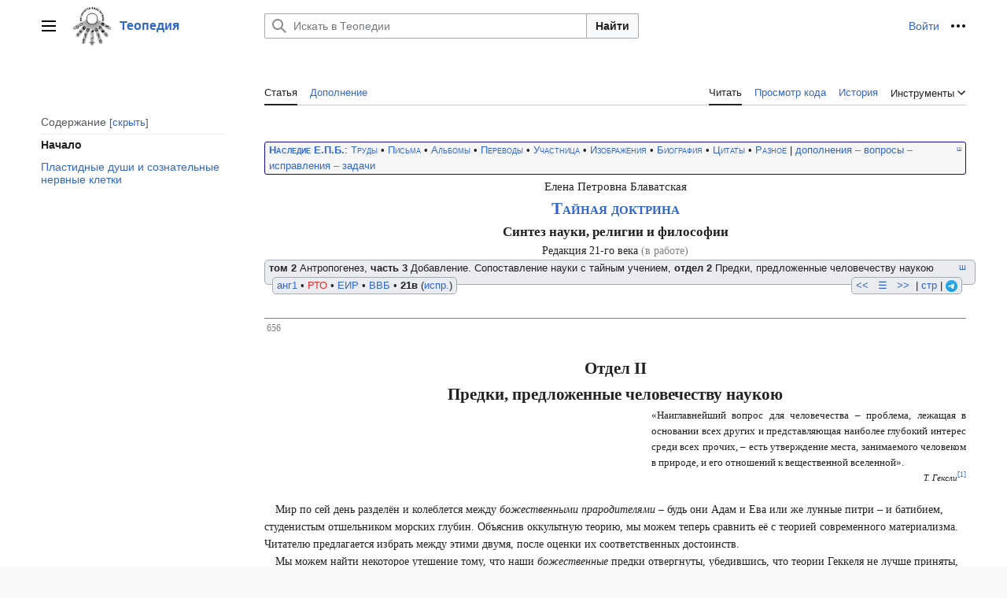

--- FILE ---
content_type: text/html; charset=UTF-8
request_url: https://ru.teopedia.org/lib/%D0%91%D0%BB%D0%B0%D0%B2%D0%B0%D1%82%D1%81%D0%BA%D0%B0%D1%8F_%D0%95.%D0%9F._-_%D0%A2%D0%94_(%D1%80%D0%B5%D0%B4.21%D0%B2)_%D1%82.2_%D1%87.3_%D0%BE%D1%82%D0%B4.2
body_size: 62496
content:
<!DOCTYPE html>
<html class="client-nojs vector-feature-language-in-header-enabled vector-feature-language-in-main-page-header-disabled vector-feature-sticky-header-disabled vector-feature-page-tools-pinned-disabled vector-feature-toc-pinned-clientpref-1 vector-feature-main-menu-pinned-disabled vector-feature-limited-width-clientpref-1 vector-feature-limited-width-content-enabled vector-feature-zebra-design-disabled vector-feature-custom-font-size-clientpref-disabled vector-feature-client-preferences-disabled vector-feature-typography-survey-disabled vector-toc-available" lang="ru" dir="ltr">
<head>
<meta charset="UTF-8">
<title>Блаватская Е.П. - ТД (ред.21в) т.2 ч.3 отд.2 — Теопедия</title>
<script>(function(){var className="client-js vector-feature-language-in-header-enabled vector-feature-language-in-main-page-header-disabled vector-feature-sticky-header-disabled vector-feature-page-tools-pinned-disabled vector-feature-toc-pinned-clientpref-1 vector-feature-main-menu-pinned-disabled vector-feature-limited-width-clientpref-1 vector-feature-limited-width-content-enabled vector-feature-zebra-design-disabled vector-feature-custom-font-size-clientpref-disabled vector-feature-client-preferences-disabled vector-feature-typography-survey-disabled vector-toc-available";var cookie=document.cookie.match(/(?:^|; )prod_ru_teopedia_org_lib__mwclientpreferences=([^;]+)/);if(cookie){cookie[1].split('%2C').forEach(function(pref){className=className.replace(new RegExp('(^| )'+pref.replace(/-clientpref-\w+$|[^\w-]+/g,'')+'-clientpref-\\w+( |$)'),'$1'+pref+'$2');});}document.documentElement.className=className;}());RLCONF={"wgBreakFrames":false,"wgSeparatorTransformTable":[",\t."," \t,"],
"wgDigitTransformTable":["",""],"wgDefaultDateFormat":"dmy","wgMonthNames":["","январь","февраль","март","апрель","май","июнь","июль","август","сентябрь","октябрь","ноябрь","декабрь"],"wgRequestId":"1a33d21b620523ce756a4fca","wgCanonicalNamespace":"","wgCanonicalSpecialPageName":false,"wgNamespaceNumber":0,"wgPageName":"Блаватская_Е.П._-_ТД_(ред.21в)_т.2_ч.3_отд.2","wgTitle":"Блаватская Е.П. - ТД (ред.21в) т.2 ч.3 отд.2","wgCurRevisionId":70870,"wgRevisionId":70870,"wgArticleId":11759,"wgIsArticle":true,"wgIsRedirect":false,"wgAction":"view","wgUserName":null,"wgUserGroups":["*"],"wgCategories":[],"wgPageViewLanguage":"ru","wgPageContentLanguage":"ru","wgPageContentModel":"wikitext","wgRelevantPageName":"Блаватская_Е.П._-_ТД_(ред.21в)_т.2_ч.3_отд.2","wgRelevantArticleId":11759,"wgIsProbablyEditable":false,"wgRelevantPageIsProbablyEditable":false,
"wgRestrictionEdit":[],"wgRestrictionMove":[],"wgPageFormsTargetName":null,"wgPageFormsAutocompleteValues":[],"wgPageFormsAutocompleteOnAllChars":false,"wgPageFormsFieldProperties":[],"wgPageFormsCargoFields":[],"wgPageFormsDependentFields":[],"wgPageFormsCalendarValues":[],"wgPageFormsCalendarParams":[],"wgPageFormsCalendarHTML":null,"wgPageFormsGridValues":[],"wgPageFormsGridParams":[],"wgPageFormsContLangYes":null,"wgPageFormsContLangNo":null,"wgPageFormsContLangMonths":[],"wgPageFormsHeightForMinimizingInstances":800,"wgPageFormsShowOnSelect":[],"wgPageFormsScriptPath":"/w-lib/extensions/PageForms","edgValues":null,"wgPageFormsEDSettings":null,"wgAmericanDates":false,"simpleBatchUploadMaxFilesPerBatch":{"*":1000},"wgMFDisplayWikibaseDescriptions":{"search":false,"watchlist":false,"tagline":false},"wgMediaViewerOnClick":true,"wgMediaViewerEnabledByDefault":true,"wgSmjUseCdn":true,"wgSmjUseChem":true,"wgSmjDisplayMath":[],"wgSmjExtraInlineMath":[],"wgSmjScale":1,"wgSmjEnableMenu":
true,"wgSmjDisplayAlign":"left"};RLSTATE={"skins.vector.user.styles":"ready","site.styles":"ready","user.styles":"ready","skins.vector.user":"ready","user":"ready","user.options":"loading","ext.cite.styles":"ready","codex-search-styles":"ready","skins.vector.styles":"ready","skins.vector.icons":"ready","ext.smw.style":"ready","ext.smw.tooltip.styles":"ready"};RLPAGEMODULES=["ext.SimpleMathJax","ext.smw.style","ext.smw.tooltips","ext.cite.ux-enhancements","smw.entityexaminer","site","mediawiki.page.ready","mediawiki.toc","skins.vector.js","ext.gadget.referenceTooltips","mmv.head","mmv.bootstrap.autostart","ext.smw.purge"];</script>
<script>(RLQ=window.RLQ||[]).push(function(){mw.loader.impl(function(){return["user.options@12s5i",function($,jQuery,require,module){mw.user.tokens.set({"patrolToken":"+\\","watchToken":"+\\","csrfToken":"+\\"});
}];});});</script>
<link rel="stylesheet" href="/w-lib/load.php?lang=ru&amp;modules=codex-search-styles%7Cext.cite.styles%7Cext.smw.style%7Cext.smw.tooltip.styles%7Cskins.vector.icons%2Cstyles&amp;only=styles&amp;skin=vector-2022">
<script async="" src="/w-lib/load.php?lang=ru&amp;modules=startup&amp;only=scripts&amp;raw=1&amp;skin=vector-2022"></script>
<style>#mw-indicator-mw-helplink {display:none;}</style>
<meta name="ResourceLoaderDynamicStyles" content="">
<link rel="stylesheet" href="/w-lib/load.php?lang=ru&amp;modules=site.styles&amp;only=styles&amp;skin=vector-2022">
<meta name="generator" content="MediaWiki 1.41.2">
<meta name="robots" content="max-image-preview:standard">
<meta name="format-detection" content="telephone=no">
<meta name="viewport" content="width=1000">
<link rel="alternate" type="application/rdf+xml" title="Блаватская Е.П. - ТД (ред.21в) т.2 ч.3 отд.2" href="/w-lib/index.php?title=%D0%A1%D0%BB%D1%83%D0%B6%D0%B5%D0%B1%D0%BD%D0%B0%D1%8F:ExportRDF/%D0%91%D0%BB%D0%B0%D0%B2%D0%B0%D1%82%D1%81%D0%BA%D0%B0%D1%8F_%D0%95.%D0%9F._-_%D0%A2%D0%94_(%D1%80%D0%B5%D0%B4.21%D0%B2)_%D1%82.2_%D1%87.3_%D0%BE%D1%82%D0%B4.2&amp;xmlmime=rdf">
<link rel="icon" href="/favicon.ico">
<link rel="search" type="application/opensearchdescription+xml" href="/w-lib/opensearch_desc.php" title="Теопедия (ru)">
<link rel="EditURI" type="application/rsd+xml" href="https://ru.teopedia.org/w-lib/api.php?action=rsd">
<link rel="canonical" href="https://ru.teopedia.org/lib/%D0%91%D0%BB%D0%B0%D0%B2%D0%B0%D1%82%D1%81%D0%BA%D0%B0%D1%8F_%D0%95.%D0%9F._-_%D0%A2%D0%94_(%D1%80%D0%B5%D0%B4.21%D0%B2)_%D1%82.2_%D1%87.3_%D0%BE%D1%82%D0%B4.2">
<link rel="alternate" type="application/atom+xml" title="Теопедия — Atom-лента" href="/w-lib/index.php?title=%D0%A1%D0%BB%D1%83%D0%B6%D0%B5%D0%B1%D0%BD%D0%B0%D1%8F:%D0%A1%D0%B2%D0%B5%D0%B6%D0%B8%D0%B5_%D0%BF%D1%80%D0%B0%D0%B2%D0%BA%D0%B8&amp;feed=atom">
</head>
<body class="skin-vector skin-vector-search-vue mediawiki ltr sitedir-ltr mw-hide-empty-elt ns-0 ns-subject page-Блаватская_Е_П_-_ТД_ред_21в_т_2_ч_3_отд_2 rootpage-Блаватская_Е_П_-_ТД_ред_21в_т_2_ч_3_отд_2 skin-vector-2022 action-view"><a class="mw-jump-link" href="#bodyContent">Перейти к содержанию</a>
<div class="vector-header-container">
	<header class="vector-header mw-header">
		<div class="vector-header-start">
			<nav class="vector-main-menu-landmark" aria-label="Сайт" role="navigation">
				
<div id="vector-main-menu-dropdown" class="vector-dropdown vector-main-menu-dropdown vector-button-flush-left vector-button-flush-right"  >
	<input type="checkbox" id="vector-main-menu-dropdown-checkbox" role="button" aria-haspopup="true" data-event-name="ui.dropdown-vector-main-menu-dropdown" class="vector-dropdown-checkbox "  aria-label="Главное меню"  >
	<label id="vector-main-menu-dropdown-label" for="vector-main-menu-dropdown-checkbox" class="vector-dropdown-label cdx-button cdx-button--fake-button cdx-button--fake-button--enabled cdx-button--weight-quiet cdx-button--icon-only " aria-hidden="true"  ><span class="vector-icon mw-ui-icon-menu mw-ui-icon-wikimedia-menu"></span>

<span class="vector-dropdown-label-text">Главное меню</span>
	</label>
	<div class="vector-dropdown-content">


				<div id="vector-main-menu-unpinned-container" class="vector-unpinned-container">
		
<div id="vector-main-menu" class="vector-main-menu vector-pinnable-element">
	<div
	class="vector-pinnable-header vector-main-menu-pinnable-header vector-pinnable-header-unpinned"
	data-feature-name="main-menu-pinned"
	data-pinnable-element-id="vector-main-menu"
	data-pinned-container-id="vector-main-menu-pinned-container"
	data-unpinned-container-id="vector-main-menu-unpinned-container"
>
	<div class="vector-pinnable-header-label">Главное меню</div>
	<button class="vector-pinnable-header-toggle-button vector-pinnable-header-pin-button" data-event-name="pinnable-header.vector-main-menu.pin">переместить в боковую панель</button>
	<button class="vector-pinnable-header-toggle-button vector-pinnable-header-unpin-button" data-event-name="pinnable-header.vector-main-menu.unpin">скрыть</button>
</div>

	
<div id="p-Библиотека" class="vector-menu mw-portlet mw-portlet-Библиотека"  >
	<div class="vector-menu-heading">
		Библиотека
	</div>
	<div class="vector-menu-content">
		
		<ul class="vector-menu-content-list">
			
			<li id="n-Начальная" class="mw-list-item"><a href="/lib/%D0%97%D0%B0%D0%B3%D0%BB%D0%B0%D0%B2%D0%BD%D0%B0%D1%8F_%D1%81%D1%82%D1%80%D0%B0%D0%BD%D0%B8%D1%86%D0%B0"><span>Начальная</span></a></li><li id="n-Все-категории" class="mw-list-item"><a href="/lib/%D0%A1%D0%BB%D1%83%D0%B6%D0%B5%D0%B1%D0%BD%D0%B0%D1%8F:%D0%9A%D0%B0%D1%82%D0%B5%D0%B3%D0%BE%D1%80%D0%B8%D0%B8"><span>Все категории</span></a></li><li id="n-Справка" class="mw-list-item"><a href="/lib/%D0%A1%D0%BF%D1%80%D0%B0%D0%B2%D0%BA%D0%B0:%D0%A1%D0%BE%D0%B4%D0%B5%D1%80%D0%B6%D0%B0%D0%BD%D0%B8%D0%B5"><span>Справка</span></a></li>
		</ul>
		
	</div>
</div>

	
	
<div id="p-Популярное" class="vector-menu mw-portlet mw-portlet-Популярное"  >
	<div class="vector-menu-heading">
		Популярное
	</div>
	<div class="vector-menu-content">
		
		<ul class="vector-menu-content-list">
			
			<li id="n-Наследие-ЕПБ" class="mw-list-item"><a href="/lib/%D0%95%D0%9F%D0%91-%D0%9D%D0%B0%D1%81%D0%BB%D0%B5%D0%B4%D0%B8%D0%B5"><span>Наследие ЕПБ</span></a></li><li id="n-&quot;Тайная-доктрина&quot;" class="mw-list-item"><a href="/lib/%D0%91%D0%BB%D0%B0%D0%B2%D0%B0%D1%82%D1%81%D0%BA%D0%B0%D1%8F_%D0%95.%D0%9F._-_%D0%A2%D0%94_(%D1%80%D0%B5%D0%B4.21%D0%B2)"><span>&quot;Тайная доктрина&quot;</span></a></li><li id="n-Собрание-У.К.-Джаджа" class="mw-list-item"><a href="/lib/%D0%94%D0%B6%D0%B0%D0%B4%D0%B6_%D0%A3.%D0%9A._-_%D0%A1%D0%BE%D0%B1%D1%80%D0%B0%D0%BD%D0%B8%D0%B5_%D0%BF%D1%80%D0%BE%D0%B8%D0%B7%D0%B2%D0%B5%D0%B4%D0%B5%D0%BD%D0%B8%D0%B9"><span>Собрание У.К. Джаджа</span></a></li><li id="n-Категории" class="mw-list-item"><a href="/lib/%D0%A1%D0%BB%D1%83%D0%B6%D0%B5%D0%B1%D0%BD%D0%B0%D1%8F:%D0%A1%D0%B0%D0%BC%D1%8B%D0%B5_%D0%B8%D1%81%D0%BF%D0%BE%D0%BB%D1%8C%D0%B7%D1%83%D0%B5%D0%BC%D1%8B%D0%B5_%D0%BA%D0%B0%D1%82%D0%B5%D0%B3%D0%BE%D1%80%D0%B8%D0%B8"><span>Категории</span></a></li><li id="n-Свежие-правки" class="mw-list-item"><a href="/lib/%D0%A1%D0%BB%D1%83%D0%B6%D0%B5%D0%B1%D0%BD%D0%B0%D1%8F:%D0%A1%D0%B2%D0%B5%D0%B6%D0%B8%D0%B5_%D0%BF%D1%80%D0%B0%D0%B2%D0%BA%D0%B8"><span>Свежие правки</span></a></li><li id="n-Случайная-статья" class="mw-list-item"><a href="/lib/%D0%A1%D0%BB%D1%83%D0%B6%D0%B5%D0%B1%D0%BD%D0%B0%D1%8F:%D0%A1%D0%BB%D1%83%D1%87%D0%B0%D0%B9%D0%BD%D0%B0%D1%8F_%D1%81%D1%82%D1%80%D0%B0%D0%BD%D0%B8%D1%86%D0%B0"><span>Случайная статья</span></a></li>
		</ul>
		
	</div>
</div>

<div id="p-Словарь" class="vector-menu mw-portlet mw-portlet-Словарь"  >
	<div class="vector-menu-heading">
		Словарь
	</div>
	<div class="vector-menu-content">
		
		<ul class="vector-menu-content-list">
			
			<li id="n-Понятия" class="mw-list-item"><a href="/lib/%D0%91%D0%A2%D0%A1/%D0%9F%D0%BE%D0%BD%D1%8F%D1%82%D0%B8%D1%8F"><span>Понятия</span></a></li><li id="n-Личности" class="mw-list-item"><a href="/lib/%D0%91%D0%A2%D0%A1/%D0%9B%D0%B8%D1%87%D0%BD%D0%BE%D1%81%D1%82%D0%B8"><span>Личности</span></a></li><li id="n-Литература" class="mw-list-item"><a href="/lib/%D0%91%D0%A2%D0%A1/%D0%9B%D0%B8%D1%82%D0%B5%D1%80%D0%B0%D1%82%D1%83%D1%80%D0%B0"><span>Литература</span></a></li><li id="n-Иноязычные-выражения" class="mw-list-item"><a href="/lib/%D0%91%D0%A2%D0%A1/%D0%98%D0%BD%D0%BE%D1%8F%D0%B7%D1%8B%D1%87%D0%BD%D1%8B%D0%B5_%D0%B2%D1%8B%D1%80%D0%B0%D0%B6%D0%B5%D0%BD%D0%B8%D1%8F"><span>Иноязычные выражения</span></a></li>
		</ul>
		
	</div>
</div>

<div id="p-Разделы" class="vector-menu mw-portlet mw-portlet-Разделы"  >
	<div class="vector-menu-heading">
		Разделы
	</div>
	<div class="vector-menu-content">
		
		<ul class="vector-menu-content-list">
			
			<li id="n-Библиотека" class="mw-list-item"><a href="https://ru.teopedia.org/lib" rel="nofollow"><span>Библиотека</span></a></li><li id="n-Махатмы" class="mw-list-item"><a href="https://ru.teopedia.org/mahatmas" rel="nofollow"><span>Махатмы</span></a></li><li id="n-Блаватская-Е.П." class="mw-list-item"><a href="https://ru.teopedia.org/hpb" rel="nofollow"><span>Блаватская Е.П.</span></a></li><li id="n-Рерих-Е.И." class="mw-list-item"><a href="https://ru.teopedia.org/hir" rel="nofollow"><span>Рерих Е.И.</span></a></li><li id="n-Цитаты-разных-авторов" class="mw-list-item"><a href="https://ru.teopedia.org/wiki" rel="nofollow"><span>Цитаты разных авторов</span></a></li><li id="n-Файлы" class="mw-list-item"><a href="https://yadi.sk/d/SYgQwJzb3SfiqS/" rel="nofollow"><span>Файлы</span></a></li><li id="n-English-section" class="mw-list-item"><a href="https://en.teopedia.org/lib" rel="nofollow"><span>English section</span></a></li>
		</ul>
		
	</div>
</div>

<div id="p-Ссылки" class="vector-menu mw-portlet mw-portlet-Ссылки"  >
	<div class="vector-menu-heading">
		Ссылки
	</div>
	<div class="vector-menu-content">
		
		<ul class="vector-menu-content-list">
			
			<li id="n-Телеграмм-канал" class="mw-list-item"><a href="https://t.me/teopedia" rel="nofollow"><span>Телеграмм-канал</span></a></li><li id="n-Вики-Теософия" class="mw-list-item"><a href="https://theosophy.wiki/ru" rel="nofollow"><span>Вики Теософия</span></a></li>
		</ul>
		
	</div>
</div>

	
</div>

				</div>

	</div>
</div>

		</nav>
			
<a href="/lib/%D0%97%D0%B0%D0%B3%D0%BB%D0%B0%D0%B2%D0%BD%D0%B0%D1%8F_%D1%81%D1%82%D1%80%D0%B0%D0%BD%D0%B8%D1%86%D0%B0" class="mw-logo">
	<img class="mw-logo-icon" src="/w-lib/images/Teopedia_logo_ru.png" alt="" aria-hidden="true" height="50" width="50">
	<span class="mw-logo-container">
		<strong class="mw-logo-wordmark">Теопедия</strong>
	</span>
</a>

		</div>
		<div class="vector-header-end">
			
<div id="p-search" role="search" class="vector-search-box-vue  vector-search-box-collapses vector-search-box-show-thumbnail vector-search-box-auto-expand-width vector-search-box">
	<a href="/lib/%D0%A1%D0%BB%D1%83%D0%B6%D0%B5%D0%B1%D0%BD%D0%B0%D1%8F:%D0%9F%D0%BE%D0%B8%D1%81%D0%BA" class="cdx-button cdx-button--fake-button cdx-button--fake-button--enabled cdx-button--weight-quiet cdx-button--icon-only search-toggle" id="" title="Искать в Теопедии [f]" accesskey="f"><span class="vector-icon mw-ui-icon-search mw-ui-icon-wikimedia-search"></span>

<span>Поиск</span>
	</a>
	<div class="vector-typeahead-search-container">
		<div class="cdx-typeahead-search cdx-typeahead-search--show-thumbnail cdx-typeahead-search--auto-expand-width">
			<form action="/w-lib/index.php" id="searchform" class="cdx-search-input cdx-search-input--has-end-button">
				<div id="simpleSearch" class="cdx-search-input__input-wrapper"  data-search-loc="header-moved">
					<div class="cdx-text-input cdx-text-input--has-start-icon">
						<input
							class="cdx-text-input__input"
							 type="search" name="search" placeholder="Искать в Теопедии" aria-label="Искать в Теопедии" autocapitalize="sentences" title="Искать в Теопедии [f]" accesskey="f" id="searchInput"
							>
						<span class="cdx-text-input__icon cdx-text-input__start-icon"></span>
					</div>
					<input type="hidden" name="title" value="Служебная:Поиск">
				</div>
				<button class="cdx-button cdx-search-input__end-button">Найти</button>
			</form>
		</div>
	</div>
</div>

			<nav class="vector-user-links" aria-label="Персональные инструменты" role="navigation" >
	
<div id="p-vector-user-menu-overflow" class="vector-menu mw-portlet mw-portlet-vector-user-menu-overflow"  >
	<div class="vector-menu-content">
		
		<ul class="vector-menu-content-list">
			
			<li id="pt-login-2" class="user-links-collapsible-item mw-list-item"><a href="/w-lib/index.php?title=%D0%A1%D0%BB%D1%83%D0%B6%D0%B5%D0%B1%D0%BD%D0%B0%D1%8F:%D0%92%D1%85%D0%BE%D0%B4&amp;returnto=%D0%91%D0%BB%D0%B0%D0%B2%D0%B0%D1%82%D1%81%D0%BA%D0%B0%D1%8F+%D0%95.%D0%9F.+-+%D0%A2%D0%94+%28%D1%80%D0%B5%D0%B4.21%D0%B2%29+%D1%82.2+%D1%87.3+%D0%BE%D1%82%D0%B4.2" title="Здесь можно зарегистрироваться в системе, но это необязательно. [o]" accesskey="o"><span>Войти</span></a></li>
		</ul>
		
	</div>
</div>

	
<div id="vector-user-links-dropdown" class="vector-dropdown vector-user-menu vector-button-flush-right vector-user-menu-logged-out"  title="Больше возможностей" >
	<input type="checkbox" id="vector-user-links-dropdown-checkbox" role="button" aria-haspopup="true" data-event-name="ui.dropdown-vector-user-links-dropdown" class="vector-dropdown-checkbox "  aria-label="Персональные инструменты"  >
	<label id="vector-user-links-dropdown-label" for="vector-user-links-dropdown-checkbox" class="vector-dropdown-label cdx-button cdx-button--fake-button cdx-button--fake-button--enabled cdx-button--weight-quiet cdx-button--icon-only " aria-hidden="true"  ><span class="vector-icon mw-ui-icon-ellipsis mw-ui-icon-wikimedia-ellipsis"></span>

<span class="vector-dropdown-label-text">Персональные инструменты</span>
	</label>
	<div class="vector-dropdown-content">


		
<div id="p-personal" class="vector-menu mw-portlet mw-portlet-personal"  title="Пользовательское меню" >
	<div class="vector-menu-content">
		
		<ul class="vector-menu-content-list">
			
			<li id="pt-login" class="user-links-collapsible-item mw-list-item"><a href="/w-lib/index.php?title=%D0%A1%D0%BB%D1%83%D0%B6%D0%B5%D0%B1%D0%BD%D0%B0%D1%8F:%D0%92%D1%85%D0%BE%D0%B4&amp;returnto=%D0%91%D0%BB%D0%B0%D0%B2%D0%B0%D1%82%D1%81%D0%BA%D0%B0%D1%8F+%D0%95.%D0%9F.+-+%D0%A2%D0%94+%28%D1%80%D0%B5%D0%B4.21%D0%B2%29+%D1%82.2+%D1%87.3+%D0%BE%D1%82%D0%B4.2" title="Здесь можно зарегистрироваться в системе, но это необязательно. [o]" accesskey="o"><span class="vector-icon mw-ui-icon-logIn mw-ui-icon-wikimedia-logIn"></span> <span>Войти</span></a></li>
		</ul>
		
	</div>
</div>

	
	</div>
</div>

</nav>

		</div>
	</header>
</div>
<div class="mw-page-container">
	<div class="mw-page-container-inner">
		<div class="vector-sitenotice-container">
			<div id="siteNotice"></div>
		</div>
		
			<div class="vector-main-menu-container">
		<div id="mw-navigation">
			<nav id="mw-panel" class="vector-main-menu-landmark" aria-label="Сайт" role="navigation">
				<div id="vector-main-menu-pinned-container" class="vector-pinned-container">
				
				</div>
		</nav>
		</div>
	</div>
	<input type="checkbox" id="vector-toc-collapsed-checkbox" class="vector-menu-checkbox">
			<nav id="mw-panel-toc" role="navigation" aria-label="Содержание" data-event-name="ui.sidebar-toc" class="mw-table-of-contents-container vector-toc-landmark vector-sticky-pinned-container">
				<div id="vector-toc-pinned-container" class="vector-pinned-container">
				<div id="vector-toc" class="vector-toc vector-pinnable-element">
	<div
	class="vector-pinnable-header vector-toc-pinnable-header vector-pinnable-header-pinned"
	data-feature-name="toc-pinned"
	data-pinnable-element-id="vector-toc"
	
	
>
	<h2 class="vector-pinnable-header-label">Содержание</h2>
	<button class="vector-pinnable-header-toggle-button vector-pinnable-header-pin-button" data-event-name="pinnable-header.vector-toc.pin">переместить в боковую панель</button>
	<button class="vector-pinnable-header-toggle-button vector-pinnable-header-unpin-button" data-event-name="pinnable-header.vector-toc.unpin">скрыть</button>
</div>


	<ul class="vector-toc-contents" id="mw-panel-toc-list">
		<li id="toc-mw-content-text"
			class="vector-toc-list-item vector-toc-level-1">
			<a href="#" class="vector-toc-link">
				<div class="vector-toc-text">Начало</div>
			</a>
		</li>
		<li id="toc-Пластидные_души_и_сознательные_нервные_клетки"
		class="vector-toc-list-item vector-toc-level-1 vector-toc-list-item-expanded">
		<a class="vector-toc-link" href="#Пластидные_души_и_сознательные_нервные_клетки">
			<div class="vector-toc-text">
			<span class="vector-toc-numb">1</span>Пластидные души и сознательные нервные клетки</div>
		</a>
		
		<ul id="toc-Пластидные_души_и_сознательные_нервные_клетки-sublist" class="vector-toc-list">
		</ul>
	</li>
</ul>
</div>

				</div>
	</nav>
		
		<div class="mw-content-container">
			<main id="content" class="mw-body" role="main">
				<header class="mw-body-header vector-page-titlebar">
					<label
						id="vector-toc-collapsed-button"
						class="cdx-button cdx-button--fake-button cdx-button--fake-button--enabled cdx-button--weight-quiet vector-button-flush-left cdx-button--icon-only"
						for="vector-toc-collapsed-checkbox"
						role="button"
						aria-controls="vector-toc"
						tabindex="0"
						title="Содержание">
						<span class="vector-icon mw-ui-icon-wikimedia-listBullet"></span>
						<span>Отобразить/Скрыть содержание</span>
					</label>
					<nav role="navigation" aria-label="Содержание" class="vector-toc-landmark">
						
<div id="vector-page-titlebar-toc" class="vector-dropdown vector-page-titlebar-toc vector-button-flush-left"  >
	<input type="checkbox" id="vector-page-titlebar-toc-checkbox" role="button" aria-haspopup="true" data-event-name="ui.dropdown-vector-page-titlebar-toc" class="vector-dropdown-checkbox "  aria-label="Отобразить/Скрыть содержание"  >
	<label id="vector-page-titlebar-toc-label" for="vector-page-titlebar-toc-checkbox" class="vector-dropdown-label cdx-button cdx-button--fake-button cdx-button--fake-button--enabled cdx-button--weight-quiet cdx-button--icon-only " aria-hidden="true"  ><span class="vector-icon mw-ui-icon-listBullet mw-ui-icon-wikimedia-listBullet"></span>

<span class="vector-dropdown-label-text">Отобразить/Скрыть содержание</span>
	</label>
	<div class="vector-dropdown-content">


							<div id="vector-page-titlebar-toc-unpinned-container" class="vector-unpinned-container">
			</div>
		
	</div>
</div>

					</nav>
					<h1 id="firstHeading" class="firstHeading mw-first-heading"><span style="display:none">Блаватская Е.П. - ТД (ред.21в) т.2 ч.3 отд.2</span></h1>
				</header>
				<div class="vector-page-toolbar">
					<div class="vector-page-toolbar-container">
						<div id="left-navigation">
							<nav aria-label="Пространства имён">
								
<div id="p-associated-pages" class="vector-menu vector-menu-tabs mw-portlet mw-portlet-associated-pages"  >
	<div class="vector-menu-content">
		
		<ul class="vector-menu-content-list">
			
			<li id="ca-nstab-main" class="selected vector-tab-noicon mw-list-item"><a href="/lib/%D0%91%D0%BB%D0%B0%D0%B2%D0%B0%D1%82%D1%81%D0%BA%D0%B0%D1%8F_%D0%95.%D0%9F._-_%D0%A2%D0%94_(%D1%80%D0%B5%D0%B4.21%D0%B2)_%D1%82.2_%D1%87.3_%D0%BE%D1%82%D0%B4.2" title="Просмотреть контентную страницу [c]" accesskey="c"><span>Статья</span></a></li><li id="ca-talk" class="vector-tab-noicon mw-list-item"><a href="/lib/%D0%9E%D0%B1%D1%81%D1%83%D0%B6%D0%B4%D0%B5%D0%BD%D0%B8%D0%B5:%D0%91%D0%BB%D0%B0%D0%B2%D0%B0%D1%82%D1%81%D0%BA%D0%B0%D1%8F_%D0%95.%D0%9F._-_%D0%A2%D0%94_(%D1%80%D0%B5%D0%B4.21%D0%B2)_%D1%82.2_%D1%87.3_%D0%BE%D1%82%D0%B4.2" rel="discussion" title="Обсуждение основной страницы [t]" accesskey="t"><span>Дополнение</span></a></li>
		</ul>
		
	</div>
</div>

								
<div id="p-variants" class="vector-dropdown emptyPortlet"  >
	<input type="checkbox" id="p-variants-checkbox" role="button" aria-haspopup="true" data-event-name="ui.dropdown-p-variants" class="vector-dropdown-checkbox " aria-label="Изменить вариант языка"   >
	<label id="p-variants-label" for="p-variants-checkbox" class="vector-dropdown-label cdx-button cdx-button--fake-button cdx-button--fake-button--enabled cdx-button--weight-quiet" aria-hidden="true"  ><span class="vector-dropdown-label-text">русский</span>
	</label>
	<div class="vector-dropdown-content">


					
<div id="p-variants" class="vector-menu mw-portlet mw-portlet-variants emptyPortlet"  >
	<div class="vector-menu-content">
		
		<ul class="vector-menu-content-list">
			
			
		</ul>
		
	</div>
</div>

				
	</div>
</div>

							</nav>
						</div>
						<div id="right-navigation" class="vector-collapsible">
							<nav aria-label="Просмотры">
								
<div id="p-views" class="vector-menu vector-menu-tabs mw-portlet mw-portlet-views"  >
	<div class="vector-menu-content">
		
		<ul class="vector-menu-content-list">
			
			<li id="ca-view" class="selected vector-tab-noicon mw-list-item"><a href="/lib/%D0%91%D0%BB%D0%B0%D0%B2%D0%B0%D1%82%D1%81%D0%BA%D0%B0%D1%8F_%D0%95.%D0%9F._-_%D0%A2%D0%94_(%D1%80%D0%B5%D0%B4.21%D0%B2)_%D1%82.2_%D1%87.3_%D0%BE%D1%82%D0%B4.2"><span>Читать</span></a></li><li id="ca-viewsource" class="vector-tab-noicon mw-list-item"><a href="/w-lib/index.php?title=%D0%91%D0%BB%D0%B0%D0%B2%D0%B0%D1%82%D1%81%D0%BA%D0%B0%D1%8F_%D0%95.%D0%9F._-_%D0%A2%D0%94_(%D1%80%D0%B5%D0%B4.21%D0%B2)_%D1%82.2_%D1%87.3_%D0%BE%D1%82%D0%B4.2&amp;action=edit" title="Эта страница защищена от изменений.&#10;Вы можете посмотреть её исходный текст. [e]" accesskey="e"><span>Просмотр кода</span></a></li><li id="ca-history" class="vector-tab-noicon mw-list-item"><a href="/w-lib/index.php?title=%D0%91%D0%BB%D0%B0%D0%B2%D0%B0%D1%82%D1%81%D0%BA%D0%B0%D1%8F_%D0%95.%D0%9F._-_%D0%A2%D0%94_(%D1%80%D0%B5%D0%B4.21%D0%B2)_%D1%82.2_%D1%87.3_%D0%BE%D1%82%D0%B4.2&amp;action=history" title="Журнал изменений страницы [h]" accesskey="h"><span>История</span></a></li>
		</ul>
		
	</div>
</div>

							</nav>
				
							<nav class="vector-page-tools-landmark" aria-label="Инструменты для страниц">
								
<div id="vector-page-tools-dropdown" class="vector-dropdown vector-page-tools-dropdown"  >
	<input type="checkbox" id="vector-page-tools-dropdown-checkbox" role="button" aria-haspopup="true" data-event-name="ui.dropdown-vector-page-tools-dropdown" class="vector-dropdown-checkbox "  aria-label="Инструменты"  >
	<label id="vector-page-tools-dropdown-label" for="vector-page-tools-dropdown-checkbox" class="vector-dropdown-label cdx-button cdx-button--fake-button cdx-button--fake-button--enabled cdx-button--weight-quiet" aria-hidden="true"  ><span class="vector-dropdown-label-text">Инструменты</span>
	</label>
	<div class="vector-dropdown-content">


									<div id="vector-page-tools-unpinned-container" class="vector-unpinned-container">
						
<div id="vector-page-tools" class="vector-page-tools vector-pinnable-element">
	<div
	class="vector-pinnable-header vector-page-tools-pinnable-header vector-pinnable-header-unpinned"
	data-feature-name="page-tools-pinned"
	data-pinnable-element-id="vector-page-tools"
	data-pinned-container-id="vector-page-tools-pinned-container"
	data-unpinned-container-id="vector-page-tools-unpinned-container"
>
	<div class="vector-pinnable-header-label">Инструменты</div>
	<button class="vector-pinnable-header-toggle-button vector-pinnable-header-pin-button" data-event-name="pinnable-header.vector-page-tools.pin">переместить в боковую панель</button>
	<button class="vector-pinnable-header-toggle-button vector-pinnable-header-unpin-button" data-event-name="pinnable-header.vector-page-tools.unpin">скрыть</button>
</div>

	
<div id="p-cactions" class="vector-menu mw-portlet mw-portlet-cactions vector-has-collapsible-items"  title="Больше возможностей" >
	<div class="vector-menu-heading">
		Действия
	</div>
	<div class="vector-menu-content">
		
		<ul class="vector-menu-content-list">
			
			<li id="ca-more-view" class="selected vector-more-collapsible-item mw-list-item"><a href="/lib/%D0%91%D0%BB%D0%B0%D0%B2%D0%B0%D1%82%D1%81%D0%BA%D0%B0%D1%8F_%D0%95.%D0%9F._-_%D0%A2%D0%94_(%D1%80%D0%B5%D0%B4.21%D0%B2)_%D1%82.2_%D1%87.3_%D0%BE%D1%82%D0%B4.2"><span>Читать</span></a></li><li id="ca-more-viewsource" class="vector-more-collapsible-item mw-list-item"><a href="/w-lib/index.php?title=%D0%91%D0%BB%D0%B0%D0%B2%D0%B0%D1%82%D1%81%D0%BA%D0%B0%D1%8F_%D0%95.%D0%9F._-_%D0%A2%D0%94_(%D1%80%D0%B5%D0%B4.21%D0%B2)_%D1%82.2_%D1%87.3_%D0%BE%D1%82%D0%B4.2&amp;action=edit"><span>Просмотр кода</span></a></li><li id="ca-more-history" class="vector-more-collapsible-item mw-list-item"><a href="/w-lib/index.php?title=%D0%91%D0%BB%D0%B0%D0%B2%D0%B0%D1%82%D1%81%D0%BA%D0%B0%D1%8F_%D0%95.%D0%9F._-_%D0%A2%D0%94_(%D1%80%D0%B5%D0%B4.21%D0%B2)_%D1%82.2_%D1%87.3_%D0%BE%D1%82%D0%B4.2&amp;action=history"><span>История</span></a></li><li id="ca-purge" class="is-disabled mw-list-item"><a href="/w-lib/index.php?title=%D0%91%D0%BB%D0%B0%D0%B2%D0%B0%D1%82%D1%81%D0%BA%D0%B0%D1%8F_%D0%95.%D0%9F._-_%D0%A2%D0%94_(%D1%80%D0%B5%D0%B4.21%D0%B2)_%D1%82.2_%D1%87.3_%D0%BE%D1%82%D0%B4.2&amp;action=purge"><span>Обновить</span></a></li>
		</ul>
		
	</div>
</div>

<div id="p-tb" class="vector-menu mw-portlet mw-portlet-tb"  >
	<div class="vector-menu-heading">
		Общие
	</div>
	<div class="vector-menu-content">
		
		<ul class="vector-menu-content-list">
			
			<li id="t-whatlinkshere" class="mw-list-item"><a href="/lib/%D0%A1%D0%BB%D1%83%D0%B6%D0%B5%D0%B1%D0%BD%D0%B0%D1%8F:%D0%A1%D1%81%D1%8B%D0%BB%D0%BA%D0%B8_%D1%81%D1%8E%D0%B4%D0%B0/%D0%91%D0%BB%D0%B0%D0%B2%D0%B0%D1%82%D1%81%D0%BA%D0%B0%D1%8F_%D0%95.%D0%9F._-_%D0%A2%D0%94_(%D1%80%D0%B5%D0%B4.21%D0%B2)_%D1%82.2_%D1%87.3_%D0%BE%D1%82%D0%B4.2" title="Список всех страниц, ссылающихся на данную [j]" accesskey="j"><span>Ссылки сюда</span></a></li><li id="t-recentchangeslinked" class="mw-list-item"><a href="/lib/%D0%A1%D0%BB%D1%83%D0%B6%D0%B5%D0%B1%D0%BD%D0%B0%D1%8F:%D0%A1%D0%B2%D1%8F%D0%B7%D0%B0%D0%BD%D0%BD%D1%8B%D0%B5_%D0%BF%D1%80%D0%B0%D0%B2%D0%BA%D0%B8/%D0%91%D0%BB%D0%B0%D0%B2%D0%B0%D1%82%D1%81%D0%BA%D0%B0%D1%8F_%D0%95.%D0%9F._-_%D0%A2%D0%94_(%D1%80%D0%B5%D0%B4.21%D0%B2)_%D1%82.2_%D1%87.3_%D0%BE%D1%82%D0%B4.2" rel="nofollow" title="Последние изменения в страницах, на которые ссылается эта страница [k]" accesskey="k"><span>Связанные правки</span></a></li><li id="t-upload" class="mw-list-item"><a href="https://ru.teopedia.org/lib/Special:Upload" title="Загрузить файлы [u]" accesskey="u"><span>Загрузить файл</span></a></li><li id="t-specialpages" class="mw-list-item"><a href="/lib/%D0%A1%D0%BB%D1%83%D0%B6%D0%B5%D0%B1%D0%BD%D0%B0%D1%8F:%D0%A1%D0%BF%D0%B5%D1%86%D1%81%D1%82%D1%80%D0%B0%D0%BD%D0%B8%D1%86%D1%8B" title="Список служебных страниц [q]" accesskey="q"><span>Служебные страницы</span></a></li><li id="t-print" class="mw-list-item"><a href="javascript:print();" rel="alternate" title="Версия этой страницы для печати [p]" accesskey="p"><span>Версия для печати</span></a></li><li id="t-permalink" class="mw-list-item"><a href="/w-lib/index.php?title=%D0%91%D0%BB%D0%B0%D0%B2%D0%B0%D1%82%D1%81%D0%BA%D0%B0%D1%8F_%D0%95.%D0%9F._-_%D0%A2%D0%94_(%D1%80%D0%B5%D0%B4.21%D0%B2)_%D1%82.2_%D1%87.3_%D0%BE%D1%82%D0%B4.2&amp;oldid=70870" title="Постоянная ссылка на эту версию страницы"><span>Постоянная ссылка</span></a></li><li id="t-info" class="mw-list-item"><a href="/w-lib/index.php?title=%D0%91%D0%BB%D0%B0%D0%B2%D0%B0%D1%82%D1%81%D0%BA%D0%B0%D1%8F_%D0%95.%D0%9F._-_%D0%A2%D0%94_(%D1%80%D0%B5%D0%B4.21%D0%B2)_%D1%82.2_%D1%87.3_%D0%BE%D1%82%D0%B4.2&amp;action=info" title="Подробнее об этой странице"><span>Сведения о странице</span></a></li><li id="t-cite" class="mw-list-item"><a href="/w-lib/index.php?title=%D0%A1%D0%BB%D1%83%D0%B6%D0%B5%D0%B1%D0%BD%D0%B0%D1%8F:%D0%A6%D0%B8%D1%82%D0%B0%D1%82%D0%B0&amp;page=%D0%91%D0%BB%D0%B0%D0%B2%D0%B0%D1%82%D1%81%D0%BA%D0%B0%D1%8F_%D0%95.%D0%9F._-_%D0%A2%D0%94_%28%D1%80%D0%B5%D0%B4.21%D0%B2%29_%D1%82.2_%D1%87.3_%D0%BE%D1%82%D0%B4.2&amp;id=70870&amp;wpFormIdentifier=titleform" title="Информация о том, как цитировать эту страницу"><span>Цитировать страницу</span></a></li><li id="t-smwbrowselink" class="mw-list-item"><a href="/lib/%D0%A1%D0%BB%D1%83%D0%B6%D0%B5%D0%B1%D0%BD%D0%B0%D1%8F:Browse/:%D0%91%D0%BB%D0%B0%D0%B2%D0%B0%D1%82%D1%81%D0%BA%D0%B0%D1%8F-5F%D0%95.%D0%9F.-5F-2D-5F%D0%A2%D0%94-5F(%D1%80%D0%B5%D0%B4.21%D0%B2)-5F%D1%82.2-5F%D1%87.3-5F%D0%BE%D1%82%D0%B4.2" rel="search"><span>Узнать свойства</span></a></li>
		</ul>
		
	</div>
</div>

<div id="p-Добавить_в_БТС" class="vector-menu mw-portlet mw-portlet-Добавить_в_БТС"  >
	<div class="vector-menu-heading">
		Добавить в БТС
	</div>
	<div class="vector-menu-content">
		
		<ul class="vector-menu-content-list">
			
			<li id="n-Понятие" class="mw-list-item"><a href="/lib/%D0%A4%D0%BE%D1%80%D0%BC%D0%B0:%D0%9F%D0%BE%D0%BD%D1%8F%D1%82%D0%B8%D0%B5_%D0%91%D0%A2%D0%A1"><span>Понятие</span></a></li><li id="n-Личность" class="mw-list-item"><a href="/lib/%D0%A4%D0%BE%D1%80%D0%BC%D0%B0:%D0%9F%D0%BE%D0%BD%D1%8F%D1%82%D0%B8%D0%B5_%D0%91%D0%A2%D0%A1"><span>Личность</span></a></li><li id="n-Литературу" class="mw-list-item"><a href="/lib/%D0%A4%D0%BE%D1%80%D0%BC%D0%B0:%D0%9B%D0%B8%D1%82%D0%B5%D1%80%D0%B0%D1%82%D1%83%D1%80%D0%B0_%D0%91%D0%A2%D0%A1"><span>Литературу</span></a></li><li id="n-Иноязычное-выражение" class="mw-list-item"><a href="/lib/%D0%A4%D0%BE%D1%80%D0%BC%D0%B0:%D0%98%D0%BD%D0%BE%D1%8F%D0%B7%D1%8B%D1%87%D0%BD%D0%BE%D0%B5_%D0%B2%D1%8B%D1%80%D0%B0%D0%B6%D0%B5%D0%BD%D0%B8%D0%B5_%D0%91%D0%A2%D0%A1"><span>Иноязычное выражение</span></a></li>
		</ul>
		
	</div>
</div>

</div>

									</div>
				
	</div>
</div>

							</nav>
						</div>
					</div>
				</div>
				<div class="vector-column-end">
					<nav class="vector-page-tools-landmark vector-sticky-pinned-container" aria-label="Инструменты для страниц">
						<div id="vector-page-tools-pinned-container" class="vector-pinned-container">
			
						</div>
	</nav>
				</div>
				<div id="bodyContent" class="vector-body" aria-labelledby="firstHeading" data-mw-ve-target-container>
					<div class="vector-body-before-content">
							<div class="mw-indicators">
		<div id="mw-indicator-smw-entity-examiner" class="mw-indicator"><div class="smw-entity-examiner smw-indicator-vertical-bar-loader" data-subject="Блаватская_Е.П._-_ТД_(ред.21в)_т.2_ч.3_отд.2#0##" data-dir="ltr" data-uselang="" title="Running an examiner in the background"></div></div>
		</div>

						<div id="siteSub" class="noprint">&lt;div style=&quot;color: #555555; font-size: 80%; font-style: italic; font-family: serif; text-align: center;&quot;&gt;Материал из &#039;&#039;&#039;Библиотеки Теопедии&#039;&#039;&#039;, http://ru.teopedia.org/lib&lt;/div&gt;</div>
					</div>
					<div id="contentSub"><div id="mw-content-subtitle"></div></div>
					
					
					<div id="mw-content-text" class="mw-body-content mw-content-ltr" lang="ru" dir="ltr"><div class="mw-parser-output"><p><br />
</p>
<div style="text-indent: 0; padding: 0 5px; margin-bottom: 3px; border: 1px #120a8f solid; background: #F6F6F6; border-radius:3px; -webkit-border-radius:3px; -moz-border-radius:3px; font-family: Arial, sans-serif; font-size: 90%;"><span style="font-variant: small-caps;"><div style="float:right; font-size: 80%"><a href="/lib/%D0%9A%D0%B0%D1%82%D0%B5%D0%B3%D0%BE%D1%80%D0%B8%D1%8F:%D0%A8%D0%B0%D0%B1%D0%BB%D0%BE%D0%BD%D1%8B_%D0%B4%D0%BB%D1%8F_%D0%BD%D0%B0%D1%81%D0%BB%D0%B5%D0%B4%D0%B8%D1%8F_%D0%95%D0%9F%D0%91" title="Категория:Шаблоны для наследия ЕПБ">ш</a></div><b><a href="/lib/%D0%95%D0%9F%D0%91-%D0%9D%D0%B0%D1%81%D0%BB%D0%B5%D0%B4%D0%B8%D0%B5" title="ЕПБ-Наследие">Наследие Е.П.Б.</a></b>: <a href="/lib/%D0%95%D0%9F%D0%91-%D0%9D%D0%B0%D1%81%D0%BB%D0%B5%D0%B4%D0%B8%D0%B5/%D0%A2%D1%80%D1%83%D0%B4%D1%8B" title="ЕПБ-Наследие/Труды">Труды</a> • <a href="/lib/%D0%95%D0%9F%D0%91-%D0%9D%D0%B0%D1%81%D0%BB%D0%B5%D0%B4%D0%B8%D0%B5/%D0%9F%D0%B8%D1%81%D1%8C%D0%BC%D0%B0" title="ЕПБ-Наследие/Письма">Письма</a> • <a href="/lib/%D0%95%D0%9F%D0%91-%D0%90%D0%BB%D1%8C%D0%B1%D0%BE%D0%BC%D1%8B" title="ЕПБ-Альбомы">Альбомы</a> • <a href="/lib/%D0%95%D0%9F%D0%91-%D0%9D%D0%B0%D1%81%D0%BB%D0%B5%D0%B4%D0%B8%D0%B5/%D0%9F%D0%B5%D1%80%D0%B5%D0%B2%D0%BE%D0%B4%D1%8B" title="ЕПБ-Наследие/Переводы">Переводы</a> • <a href="/lib/%D0%95%D0%9F%D0%91-%D0%9D%D0%B0%D1%81%D0%BB%D0%B5%D0%B4%D0%B8%D0%B5/%D0%A3%D1%87%D0%B0%D1%81%D1%82%D0%BD%D0%B8%D1%86%D0%B0" title="ЕПБ-Наследие/Участница">Участница</a> • <a href="/lib/%D0%95%D0%9F%D0%91-%D0%9D%D0%B0%D1%81%D0%BB%D0%B5%D0%B4%D0%B8%D0%B5/%D0%98%D0%B7%D0%BE%D0%B1%D1%80%D0%B0%D0%B6%D0%B5%D0%BD%D0%B8%D1%8F" title="ЕПБ-Наследие/Изображения">Изображения</a> • <a href="/lib/%D0%9A%D0%B0%D1%82%D0%B5%D0%B3%D0%BE%D1%80%D0%B8%D1%8F:%D0%9E_%D0%91%D0%BB%D0%B0%D0%B2%D0%B0%D1%82%D1%81%D0%BA%D0%BE%D0%B9_%D0%95%D0%9F" title="Категория:О Блаватской ЕП">Биография</a> • <a href="https://ru.teopedia.org/hpb/" class="extiw" title="t-ru-hpb:">Цитаты</a> • <a href="/lib/%D0%95%D0%9F%D0%91-%D0%9D%D0%B0%D1%81%D0%BB%D0%B5%D0%B4%D0%B8%D0%B5/%D0%A0%D0%B0%D0%B7%D0%BD%D0%BE%D0%B5" title="ЕПБ-Наследие/Разное">Разное</a></span> | <span style="color: grey;"><a href="/lib/%D0%95%D0%9F%D0%91-%D0%9D%D0%B0%D1%81%D0%BB%D0%B5%D0%B4%D0%B8%D0%B5/%D0%94%D0%BE%D0%BF%D0%BE%D0%BB%D0%BD%D0%B5%D0%BD%D0%B8%D1%8F" title="ЕПБ-Наследие/Дополнения">дополнения</a> – <a href="/lib/%D0%95%D0%9F%D0%91-%D0%9D%D0%B0%D1%81%D0%BB%D0%B5%D0%B4%D0%B8%D0%B5/%D0%92%D0%BE%D0%BF%D1%80%D0%BE%D1%81%D1%8B" title="ЕПБ-Наследие/Вопросы">вопросы</a> – <a href="/lib/%D0%95%D0%9F%D0%91-%D0%9D%D0%B0%D1%81%D0%BB%D0%B5%D0%B4%D0%B8%D0%B5/%D0%98%D1%81%D0%BF%D1%80%D0%B0%D0%B2%D0%BB%D0%B5%D0%BD%D0%B8%D1%8F" title="ЕПБ-Наследие/Исправления">исправления</a> – <a href="/lib/%D0%95%D0%9F%D0%91-%D0%9D%D0%B0%D1%81%D0%BB%D0%B5%D0%B4%D0%B8%D0%B5/%D0%97%D0%B0%D0%B4%D0%B0%D1%87%D0%B8" title="ЕПБ-Наследие/Задачи">задачи</a></span></div>
<div style="text-align: center; font-size: 110%;">Елена Петровна Блаватская</div>
<div style="text-align: center; font-size: 150%; font-weight: bold; font-variant: small-caps;"><a href="/lib/%D0%91%D0%BB%D0%B0%D0%B2%D0%B0%D1%82%D1%81%D0%BA%D0%B0%D1%8F_%D0%95.%D0%9F._-_%D0%A2%D0%B0%D0%B9%D0%BD%D0%B0%D1%8F_%D0%B4%D0%BE%D0%BA%D1%82%D1%80%D0%B8%D0%BD%D0%B0" title="Блаватская Е.П. - Тайная доктрина">Тайная доктрина</a></div>
<div style="text-align: center; font-size: 120%; font-weight: bold;">Синтез науки, религии и философии</div>
<center><span title="На основе переводов Е.И.Рерих (тома 1 и 2) и А.П. Хейдока (том 3)">Редакция 21-го века <span style="color: grey;">(в работе)</span></span></center>
<div style="width:100%; font-size: 90%; font-family: &#39;Droid Sans&#39;, sans-serif;">
<div style="float:right; font-size: 90%;"><a href="/lib/%D0%A8%D0%B0%D0%B1%D0%BB%D0%BE%D0%BD:%D0%95%D0%9F%D0%91-%D0%A2%D0%94_%D1%88%D0%B0%D0%BF%D0%BA%D0%B0" title="Шаблон:ЕПБ-ТД шапка">ш</a></div>
<div style="width:100%; background: #EAECF0; border: 1px solid #A2A9B1; padding: 0 5px 10px 5px; margin-bottom: 20px; border-radius:5px; -webkit-border-radius:5px; -moz-border-radius:5px;"><b>том&#160;2</b>&#160;Антропогенез, <b>часть&#160;3</b>&#160;Добавление. Сопоставление науки с тайным учением, <b>отдел&#160;2</b> Предки, предложенные человечеству наукою
<meta property="mw:PageProp/toc" />
</div><div style="float: right; background: #EAECF0; border: 1px solid #A2A9B1; padding: 0 5px 0 5px; margin: -30px 5px 0 100px; border-radius:5px; -webkit-border-radius:5px; -moz-border-radius:5px;"><a href="/lib/%D0%91%D0%BB%D0%B0%D0%B2%D0%B0%D1%82%D1%81%D0%BA%D0%B0%D1%8F_%D0%95.%D0%9F._-_%D0%A2%D0%94_(%D1%80%D0%B5%D0%B4.21%D0%B2)_%D1%82.2_%D1%87.3_%D0%BE%D1%82%D0%B4.1" title="Блаватская Е.П. - ТД (ред.21в) т.2 ч.3 отд.1">&lt;&lt;</a>&#160;&#160; <a href="/lib/%D0%91%D0%BB%D0%B0%D0%B2%D0%B0%D1%82%D1%81%D0%BA%D0%B0%D1%8F_%D0%95.%D0%9F._-_%D0%A2%D0%94_(%D1%80%D0%B5%D0%B4.21%D0%B2)" title="Блаватская Е.П. - ТД (ред.21в)">☰</a> &#160;&#160;<a href="/lib/%D0%91%D0%BB%D0%B0%D0%B2%D0%B0%D1%82%D1%81%D0%BA%D0%B0%D1%8F_%D0%95.%D0%9F._-_%D0%A2%D0%94_(%D1%80%D0%B5%D0%B4.21%D0%B2)_%D1%82.2_%D1%87.3_%D0%BE%D1%82%D0%B4.3_%D0%B3%D0%BB.A" title="Блаватская Е.П. - ТД (ред.21в) т.2 ч.3 отд.3 гл.A">&gt;&gt;</a>&#160;&#160;| <a href="/lib/%D0%A1%D0%BB%D1%83%D0%B6%D0%B5%D0%B1%D0%BD%D0%B0%D1%8F:RunQuery/%D0%A2%D0%94_%D0%B8%D0%BD%D1%84%D0%BE%D1%80%D0%BC%D0%B0%D1%86%D0%B8%D1%8F_%D0%BE_%D1%81%D1%82%D1%80%D0%B0%D0%BD%D0%B8%D1%86%D0%B5" title="Служебная:RunQuery/ТД информация о странице">стр</a> | <span typeof="mw:File"><a href="https://t.me/study_sd" title="Информационный канал в помощь изучающим «Тайную доктрину»" rel="nofollow"><img alt="Информационный канал в помощь изучающим «Тайную доктрину»" src="/w/images/thumb/8/83/Telegram_2019_Logo.svg/15px-Telegram_2019_Logo.svg.png" decoding="async" width="15" height="15" class="mw-file-element" srcset="/w/images/thumb/8/83/Telegram_2019_Logo.svg/23px-Telegram_2019_Logo.svg.png 1.5x, /w/images/thumb/8/83/Telegram_2019_Logo.svg/30px-Telegram_2019_Logo.svg.png 2x" data-file-width="512" data-file-height="512" /></a></span>
</div><div style="float: left; background: #EAECF0; border: 1px solid #A2A9B1; padding: 0 5px 0 5px; margin: -30px 80px 0 10px; border-radius:5px; -webkit-border-radius:5px; -moz-border-radius:5px;"><a href="https://en.teopedia.org/lib/HPB-SD(ed.1)_v.2_p.3_sec.2" class="extiw" title="t-en-lib:HPB-SD(ed.1) v.2 p.3 sec.2">анг1</a>&#32;• <a href="/w-lib/index.php?title=%D0%91%D0%BB%D0%B0%D0%B2%D0%B0%D1%82%D1%81%D0%BA%D0%B0%D1%8F_%D0%95.%D0%9F._-_%D0%A2%D0%B0%D0%B9%D0%BD%D0%B0%D1%8F_%D0%B4%D0%BE%D0%BA%D1%82%D1%80%D0%B8%D0%BD%D0%B0_(%D0%BF%D0%B5%D1%80._%D0%A0%D0%A2%D0%9E)_%D1%82.2_%D1%87.3_%D0%BE%D1%82%D0%B4.2&amp;action=edit&amp;redlink=1" class="new" title="Блаватская Е.П. - Тайная доктрина (пер. РТО) т.2 ч.3 отд.2 (страница не существует)">РТО</a>&#32;• <a href="/lib/%D0%91%D0%BB%D0%B0%D0%B2%D0%B0%D1%82%D1%81%D0%BA%D0%B0%D1%8F_%D0%95.%D0%9F._-_%D0%A2%D0%B0%D0%B9%D0%BD%D0%B0%D1%8F_%D0%94%D0%BE%D0%BA%D1%82%D1%80%D0%B8%D0%BD%D0%B0_(%D0%BF%D0%B5%D1%80._%D0%95%D0%98%D0%A0)_%D1%82.2_%D1%87.3_%D0%BE%D1%82%D0%B4.2" title="Блаватская Е.П. - Тайная Доктрина (пер. ЕИР) т.2 ч.3 отд.2">ЕИР</a>&#32;• <a href="/lib/%D0%91%D0%BB%D0%B0%D0%B2%D0%B0%D1%82%D1%81%D0%BA%D0%B0%D1%8F_%D0%95.%D0%9F._-_%D0%A2%D0%B0%D0%B9%D0%BD%D0%B0%D1%8F_%D0%B4%D0%BE%D0%BA%D1%82%D1%80%D0%B8%D0%BD%D0%B0_(%D0%BF%D0%B5%D1%80._%D0%92%D0%92%D0%91)_%D1%82.2_%D1%87.3_%D0%BE%D1%82%D0%B4.2" title="Блаватская Е.П. - Тайная доктрина (пер. ВВБ) т.2 ч.3 отд.2">ВВБ</a>&#32;• <a class="mw-selflink selflink">21в</a> (<a href="/lib/%D0%91%D0%BB%D0%B0%D0%B2%D0%B0%D1%82%D1%81%D0%BA%D0%B0%D1%8F_%D0%95.%D0%9F._-_%D0%A2%D0%94_(%D1%80%D0%B5%D0%B4.21%D0%B2)/%D0%98%D1%81%D0%BF%D1%80%D0%B0%D0%B2%D0%BB%D0%B5%D0%BD%D0%B8%D1%8F" class="mw-redirect" title="Блаватская Е.П. - ТД (ред.21в)/Исправления">испр.</a>)
</div>
</div>
<p><br />
</p>
<table style="width: 100%; font-size: 85%; color: grey; border-top: 1px solid grey;">
<tbody><tr><td>656<span id="656"></span></td>
<td><center><span style="font-variant: small-caps;"></span></center></td>
<td><span style="color: white;">656</span></td>
</tr></tbody></table>
<p><br />
</p>
<p style="text-indent: 0; text-align: center; font-size: 150%; font-weight: bold;">Отдел II<br />
Предки, предложенные человечеству наукою</p>
<div align="right">
<div style="width: 400px; font-size: 90%; text-align: justify; hyphens: auto; font-family: &#39;Droid Serif&#39;, &#39;Times New Roman&#39;, serif; margin-bottom: 21px;">«Наиглавнейший вопрос для человечества – проблема, лежащая в основании всех других и представляющая наиболее глубокий интерес среди всех прочих, – есть утверждение места, занимаемого человеком в природе, и его отношений к вещественной вселенной».
<div style="font-size: 90%; text-align: right; font-style: italic; font-family: &#39;Droid Serif&#39;, &#39;Times New Roman&#39;, serif;">Т. Гексли<sup id="cite_ref-1" class="reference"><a href="#cite_note-1">&#91;1&#93;</a></sup>
</div>
</div>
</div>
<p>Мир по сей день разделён и колеблется между <i>божественными прародителями –</i> будь они Адам и Ева или же лунные питри – и батибием, студенистым отшельником морских глубин. Объяснив оккультную теорию, мы можем теперь сравнить её с теорией современного материализма. Читателю предлагается избрать между этими двумя, после оценки их соответственных достоинств.
</p><p>Мы можем найти некоторое утешение тому, что наши <i>божественные</i> предки отвергнуты, убедившись, что теории Геккеля не лучше приняты, нежели наши, в кругах строго <i>точной</i> науки. Филогенез Геккеля высмеивается врагами его фантастической эволюции, другими и большими учёными, не менее, нежели наши первичные расы. Мы легко можем поверить Дюбуа-Рэймону, когда он говорит, что –
</p>
<div style="font-size: 95%; line-height: 125%; text-align: justify; hyphens: auto; margin: 0.5em 2em;">
<p>«Древа предков нашей расы, описанные в "Истории творения", имеют в глазах критика истории приблизительно ту же ценность, как и генеалогии Гомеровских героев».
</p>
</div>
<p>Раз это установлено, то каждому станет ясно, что наша гипотеза имеет столько же основания, как и другая. И так как мы видим, что сам Геккель признаётся, что ни геология в своей истории прошлого, ни история предков организмов никогда не «достигнет положения точных наук»<sup id="cite_ref-2" class="reference"><a href="#cite_note-2">&#91;2&#93;</a></sup>, то этим самым оккультной Науке открывается широкое поле делать свои замечания и помещать свои возражения. Миру предоставляется избрать между учениями Парацельса, «отца современной химии», и учениями Геккеля, «отца мифической созуры». Мы большего не просим.
</p><p>Не претендуя на участие в споре таких учёных натуралистов, как Дюбуа-Рэймон и Геккель, о нашем кровном родстве с
</p>
<div style="font-size: 95%; line-height: 125%; text-align: justify; hyphens: auto; margin: 0.5em 2em;">
<p>«Теми (нашими) предками, которые поднялись из разряда одноклеточных, червеобразных, бесчерепных, рыб, амфибий, пресмыкающихся до птиц», –
</p>
</div>
<p>мы можем поставить один или два кратких вопроса для осведомления наших читателей. Пользуясь случаем и, имея в виду 
</p><p><br />
</p>
<table style="width: 100%; font-size: 85%; color: grey; border-top: 1px solid grey;">
<tbody><tr><td>657<span id="657"></span></td>
<td><center><span style="font-variant: small-caps;">Необоснованные обвинения против древних</span></center></td>
<td><span style="color: white;">657</span></td>
</tr></tbody></table>
<p><br />
</p>
<p style="text-indent: 0px;">теорию естественного отбора Дарвина и т.&#160;д., мы спросим науку – относительно происхождения человеческих и животных видов, – которая из двух, здесь описанных, теорий эволюции, является более научной или, если предпочитают, более ненаучной.</p>
<dl><dd>1) Будет ли эта теория эволюции, которая от начала совершается через половое размножение?</dd></dl>
<dl><dd>2) Или же учение, показывающее постепенное развитие органов; их уплотнение и размножение каждого вида, сначала путём простого лёгкого деления одного на два или даже на нескольких индивидов; затем, новое развитие – первый шаг к виду, заключающему два отдельных и определённых пола – к состоянию гермафродитному; затем снова род парфеногенезиса, «девственного воспроизведения», когда клеточки яйца образуются внутри тела, исходя из него в виде атомических эманаций и достигая зрелости вне его; пока, наконец, после окончательного полового разъединения, человеческие существа не начинают размножаться через половое сочетание?</dd></dl>
<p>Из этих двух первая «теория» – или вернее – «факт откровения», возвещается всеми <i>экзотерическими</i> Библиями (за исключением Пуран) и в особенности еврейской космогонией. Вторая есть та, которая преподаётся оккультной философией, как это было объяснено.
</p><p>Мы находим ответ на наш вопрос в только что опубликованном томе Самуила Лэнга – лучшего среди непосвящённых толкователей современной науки<sup id="cite_ref-3" class="reference"><a href="#cite_note-3">&#91;3&#93;</a></sup>. В главе VIII, в своём последнем труде «Современный зороастриец», автор начинает с упрёка, бросаемого им «всем древним религиям и философиям» за то, что они «возводят мужское и женское начало в своих богов». 
</p>
<div style="font-size: 95%; line-height: 125%; text-align: justify; hyphens: auto; margin: 0.5em 2em;">
<p>«На первый взгляд, – говорит он, – эта разница пола является такой же основной, как и разница между растением и животным... Дух Божий, носящийся над Хаосом и порождающий вселенную, является лишь позднейшим изданием, просмотренным согласно монотеистическим представлениям, гораздо более древней халдейской легенды, описывающей создание космоса из хаоса, благодаря сотрудничеству великих богов, мужского и женского начала... Таким образом, в ортодоксальной христианской вере нас учат повторять «рождённый, не сотворённый», фраза, которая является совершенной бессмыслицей – т.&#160;е., это пример употребления слов, подобно фальшивым ассигнациям, слов, не имеющих основательной ценности какой-либо идеи за собою. Ибо «рождённый» является весьма определённым термином, предпосылающим сочетание двух противоположных начал для создания нового индивидуума»<sup id="cite_ref-4" class="reference"><a href="#cite_note-4">&#91;4&#93;</a></sup>.
</p>
</div>
<p>Впрочем, мы можем согласиться с учёным автором относительно вреда употребления неточных слов и ужасно антропоморфического и фаллического элемента в древних Писаниях – особенно в ортодоксальной христианской Библии, – тем не менее, в данном случае, могут быть два смягчающие обстоятельства. Во-первых, все эти «древние философии» и «современные 
</p><p><br />
</p>
<table style="width: 100%; font-size: 85%; color: grey; border-top: 1px solid grey;">
<tbody><tr><td>658<span id="658"></span></td>
<td><center><span style="font-variant: small-caps;"></span></center></td>
<td><span style="color: white;">658</span></td>
</tr></tbody></table>
<p><br />
</p>
<p style="text-indent: 0px;">религии» являются – как это было достаточно доказано в этих двух томах – экзотерическим покровом, наброшенным на лицо эзотерической Истины; и – как непосредственный результат этого – все они аллегоричны, т.&#160;е., мифологичны по форме; но, всё же, по существу, они несравнимо более философичны, нежели любая из так называемых новых, научных теорий. Во-вторых, начиная от Орфической теогонии до последней переработки Пятикнижия<i> </i>Ездрою, все древние Писания, вначале заимствовавшие все свои факты у Востока, подверглись постоянным изменениям, как от врагов, так и от друзей, пока от первоначального изложения осталось лишь только имя, мёртвая оболочка, из которой дух постепенно был изъят.</p>
<p>Это одно уже должно было бы показать, что ни один религиозный труд, из ныне существующих, не может быть понят без помощи архаической мудрости, на первоначальном основании которой все они были построены.
</p><p>Но вернёмся к прямому ответу, ожидаемому нами от науки, на наш прямой вопрос. Ответ дан тем же самым автором, когда, следуя течению своей мысли о ненаучном обожествлении сил природы в древних верованиях, он произносит им обвинительный приговор в следующих словах:
</p>
<div style="font-size: 95%; line-height: 125%; text-align: justify; hyphens: auto; margin: 0.5em 2em;">
<p>«Наука, однако, совершает печальную ошибку, полагая, что половое зарождение является первоначальным и единственным способом размножения, ибо микроскоп и скальпель натуралиста вводят нас в новые, и ранее не подозреваемые (?) миры жизни».
</p>
</div>
<p>Действительно, настолько «мало подозреваемые», что первоначальные а-сексуальные «способы размножения», во всяком случае, должны были быть известны древним индусам – вопреки утверждению обратного С.&#160;Лэнгом. Ввиду заявления в Вишну-пуране, приведённого нами раньше, что Дакша установил половое сношение, как «способ размножения», лишь после целого ряда иных «способов», которые все там перечислены<sup id="cite_ref-5" class="reference"><a href="#cite_note-5">&#91;5&#93;</a></sup>, становится трудным отрицать этот факт. Кроме того, обратите внимание, что утверждение это встречается в <i>экзотерическом</i> труде. Далее С.&#160;Лэнг продолжает утверждать, что
</p>
<div style="font-size: 95%; line-height: 125%; text-align: justify; hyphens: auto; margin: 0.5em 2em;">
<p>«Большинство живых форм, во всяком случае, в численном отношении, если и не размерами, возникли к существованию без помощи полового размножения».
</p>
</div>
<p>Затем он приводит в пример монеру Геккеля, «размножающуюся посредством самоделения». Следующую стадию автор показывает нам в клеточке ядра, <i>«которая действует таким же точно образом». Дальнейшая стадия состоит в том, что</i>
</p>
<div style="font-size: 95%; line-height: 125%; text-align: justify; hyphens: auto; margin: 0.5em 2em;">
<p>«Организм не делится на две равные части, но лишь малая часть его вспухает... и, наконец, отделяется и начинает самостоятельное существование, которое растёт до размера своего родителя, благодаря врождённой способности вырабатывать новую протоплазму из окружающих, неорганических материалов»<sup id="cite_ref-6" class="reference"><a href="#cite_note-6">&#91;6&#93;</a></sup>.
</p>
</div>
<p><br />
</p>
<table style="width: 100%; font-size: 85%; color: grey; border-top: 1px solid grey;">
<tbody><tr><td>659<span id="659"></span></td>
<td><center><span style="font-variant: small-caps;">Различные способы размножения</span></center></td>
<td><span style="color: white;">659</span></td>
</tr></tbody></table>
<p><br />
</p><p>За этим следует многоклеточный организм, который образуется посредством
</p>
<div style="font-size: 95%; line-height: 125%; text-align: justify; hyphens: auto; margin: 0.5em 2em;">
<p>«Зародышных почек, низведённых до состояния спор или одиночных клеточек, исходящих от родителя... Теперь мы стоим на пороге той системы полового размножения, которая, в настоящее время, стала правилом во всех высших семействах животных... Этот организм, имея преимущества в борьбе за жизнь, установился как постоянный... и, чтобы приспособиться к изменённым условиям, в нём развились особые органы. Таким образом, с течением времени прочно установилось различие между женским органом или яичником, содержащим яйцо или первичную клеточку, из которой новое существо должно было развиваться, и мужским органом, снабжающим оплодотворяющей спорой или клеточкой... Это подтверждается изучением эмбриологии, показывающей, что в <i>человеческих</i> и высших животных видах различие пола не развито, пока не достигнуто значительное продвижение в росте эмбриона... В огромном большинстве растений и в некоторых более низких семействах животных... мужские и женские органы развиты в том же существе, и они являются тем, что мы называем гермафродитами. Иная преходящая форма есть парфеногенезис или же девственное воспроизведение, при котором зародышные клеточки, по-видимому, тождественные во всех отношениях с яйцеклетками, сами развиваются в новых индивидуумах без всякого оплодотворяющего элемента»<sup id="cite_ref-7" class="reference"><a href="#cite_note-7">&#91;7&#93;</a></sup>.
</p>
</div>
<p>Всё это нам прекрасно известно так же, как и что всё вышесказанное никогда не было применено весьма учёным английским популяризатором Гексли-Геккелианских теорий к виду <i>хомо</i> (<i>homo</i>)<sup id="cite_ref-8" class="reference"><a href="#cite_note-8">&#91;8&#93;</a></sup>. Он применяет это лишь к крапинкам протоплазмы, растениям, пчёлам, улиткам и так далее. Но если бы он хотел остаться верным теории происхождения, то он бы должен был выказать себя таким же и по отношению к <span style="border-bottom: 1px dotted gray; cursor: help;" title="Онтогенез. Индивидуальное развитие организма, все преобразования от оплодотворения до конца жизни. (БТС).">онтогенезу</span>, в котором, как нам говорят, основной биогенетический закон гласит:
</p>
<div style="font-size: 95%; line-height: 125%; text-align: justify; hyphens: auto; margin: 0.5em 2em;">
<p>«Развитие эмбриона (онтогенез) есть уплотнённое и <i>сокращённое повторение эволюции расы</i> (<span style="border-bottom: 1px dotted gray; cursor: help;" title="Филогенез. Историческое развитие&#160;организмов, т.&#160;е. развитие биологического вида (популяции) во времени. (БТС).">филогенез</span>). Это повторение является тем полнее, чем более был сохранён истинный первоначальный порядок эволюции (<span style="border-bottom: 1px dotted gray; cursor: help;" title="Палингенез. &#91;1&#93; Появление у зародыша признаков, свойственных взрослым формам отдалённых предков. &#91;2&#93; Возврат давно утраченных особенностей организма на очередном этапе его развития. (БТС).">палингенез</span>) через непрерывную наследственность. С другой стороны, это повторение будет тем менее совершенно, чем больше происходило ложных развитий (<span style="border-bottom: 1px dotted gray; cursor: help;" title="Ценогенез. – Внесение в&#160;эмбриональное&#160;развитие характеристик или структур, не присутствующих ранее в истории эволюции вида. (БТС).">ценогенез</span>), вследствие различных приспособляемостей»<sup id="cite_ref-9" class="reference"><a href="#cite_note-9">&#91;9&#93;</a></sup>.
</p>
</div>
<p>Это показывает нам, что каждая живая тварь и вещь на Земле, включая человека, развилась от <i>одной общей первичной формы. </i>Физический человек должен был пройти через те же стадии эволюционного процесса различных способов размножения, как прошли их и прочие животные; он должен был <i>делиться;</i> затем гермафродит дал рождение своему потомству посредством парфеногенеза&#160;(девственное размножение); следующая стадия должна была быть <i>яйцеродной –</i> сначала, без всякого оплодотворяющего элемента, затем «при помощи оплодотворяющей споры»; и лишь после конечной и определённой эволюции двух полов стал человек отчётливо выраженным «мужчиной и женщиной», когда размножение посредством полового сочетания стало всеобщим законом. До сих пор всё это научно доказано. Остаётся лишь одна вещь, для утверждения – именно простой и ясно описанный 
</p><p><br />
</p>
<table style="width: 100%; font-size: 85%; color: grey; border-top: 1px solid grey;">
<tbody><tr><td>660<span id="660"></span></td>
<td><center><span style="font-variant: small-caps;"></span></center></td>
<td><span style="color: white;">660</span></td>
</tr></tbody></table>
<p><br />
</p>
<p style="text-indent: 0px;">процесс <i>до</i>-полового размножения. Он приведён в оккультных книгах; попытка дать краткое изложение этого процесса была сделана автором в первой части этого тома.</p>
<p>Либо так, либо человек является существом особым. Оккультная философия может назвать его таким, вследствие его определённо <i>двойственной</i> природы. Наука не может сделать этого, раз она отвергает, всякое вмешательство, за исключением механических законов, и не признаёт никакого иного принципа вне материи. Первая (архаическая наука) допускает, что человеческое физическое сложение должно было пройти через все формы, от самой низшей до самой высокой его настоящей формы, или от простейшей до сложнейшей – выражаясь принятыми терминами. Но она утверждает, что в этом цикле, четвёртом, форма эта, как уже существовавшая среди типов и образцов природы в предшествовавших кругах, – была совершенно готова для человека в самом начале этого круга<sup id="cite_ref-10" class="reference"><a href="#cite_note-10">&#91;10&#93;</a></sup>. Монада должна была лишь вступить в астральное тело прародителей, чтобы работа физического уплотнения началась вокруг туманного прообраза<sup id="cite_ref-11" class="reference"><a href="#cite_note-11">&#91;11&#93;</a></sup>.
</p><p>Что скажет на это наука? Конечно, она ответит, что, раз человек появился на Земле, как самый последний из млекопитающихся, то он, так же как и эти млекопитающиеся, не нуждается в прохождении через вышеописанные первичные стадии размножения. Когда он появился, то способ его размножения уже был установлен на Земле. В таком случае, мы можем возразить. Если до настоящего времени не было ещё найдено ни малейшего признака звена между человеком и животным, то, следовательно, (раз Оккультная Доктрина должна быть отвергнута) он должен был появиться в природе <i>чудесным образом,</i> подобно Минерве из головы Юпитера в её полном вооружении; и в таком случае, Библия права вместе со всеми прочими народными «откровениями». Потому презрение со стороны науки, столь щедро выказываемое автором «Современного 
</p><p><br />
</p>
<table style="width: 100%; font-size: 85%; color: grey; border-top: 1px solid grey;">
<tbody><tr><td>661<span id="661"></span></td>
<td><center><span style="font-variant: small-caps;">Где «недостающие звенья»?</span></center></td>
<td><span style="color: white;">661</span></td>
</tr></tbody></table>
<p><br />
</p>
<p style="text-indent: 0px;">зороастрийца» в отношении древних философий и экзотерических верований, является преждевременным и ничем не вызванным. Также и неожиданное открытие окаменелости, похожей на недостающее звено, ничего не изменит. Ибо подобный единичный образец, так же как и научные заключения, выведенные на его основании, не смогли бы утвердить его, как давно искомую реликвию, то есть, как останки неразвитого, всё же, однажды, одарённого речью человека. Нечто более потребовалось бы для окончательного доказательства. Кроме того, даже Книга Бытия упоминает о человеке, своём Адаме из праха, только начиная от той точки, где сокровенное учение оставляет своих «сынов Бога и мудрости», и начинает заниматься физическим человеком третьей расы. Ева <i>не</i> «рождена», но выявлена из Адама по способу амёбы А, через сокращение в центре и выделение амёбы В – посредством деления<sup id="cite_ref-12" class="reference"><a href="#cite_note-12">&#91;12&#93;</a></sup>.</p>
<p>Также и речь человеческая не развилась из различных животных звуков. Теория Геккеля, по которой «речь возникла постепенно из нескольких простых животных звуков, ввиду того, что подобная речь ещё посейчас существует среди немногих рас самого низшего типа<sup id="cite_ref-13" class="reference"><a href="#cite_note-13">&#91;13&#93;</a></sup>, совершенно ошибочна, как заявляет это в числе других и профессор Макс Мюллер. Он утверждает, что никто ещё не представил вполне основательного объяснения, каким образом появились «корни» слова. <i>Человеческий</i> мозг необходим для <i>человеческой</i> речи. И цифры, относящиеся к объёму мозга у человека и человекообразной обезьяны, показывают, как глубока пропасть, разделяющая их. Фогт говорит, что мозг самой большой обезьяны, гориллы, измеряется не более, нежели в 30,51 куб. дюймов <span style="color:grey; border-bottom:1px dotted grey; cursor:help;" title="Примечание редактора">[499,97 куб. см]</span>, тогда как средний объём мозга плоскоголовых австралийских туземцев – сейчас самой низкой расы – достигает до 99,35 дюймов <span style="color:grey; border-bottom:1px dotted grey; cursor:help;" title="Примечание редактора">[1628,05  куб. см]</span>! Цифры являются опасными свидетелями и не могут лгать. Потому, как справедливо замечает доктор Ф.&#160;Пфафф, предпосылки которого настолько же правильны и точны, насколько его библейские заключения неразумны:
</p><p>Объём мозга обезьян, наиболее схожих с человеком, не достигает и трети объёма мозга низших рас человека. Он даже не достигает половины объёма мозга новорожденного»<sup id="cite_ref-14" class="reference"><a href="#cite_note-14">&#91;14&#93;</a></sup>.
</p><p>Таким образом, из предыдущего легко усмотреть, что для того, чтобы доказать теории Гексли и Геккеля о происхождении человека, требуется не одно звено, но большое число «недостающих звеньев» – настоящая лестница прогрессирующих, эволюционных ступеней – которые должны быть сначала найдены, а затем представлены наукою мыслящему и рассуждающему человечеству, прежде чем оно откажется от веры в богов и в бессмертную душу в пользу культа четвероруких предков. Простые мифы ныне приветствуются, как «аксиомы истины». Даже Альфред Рассел Уоллес утверждает, вместе с Геккелем, что первобытный человек был обезьянообразным существом, лишённым дара речи. На это проф. Николя Жоли отвечает:
</p>
<div style="font-size: 95%; line-height: 125%; text-align: justify; hyphens: auto; margin: 0.5em 2em;">
<p>«По моему мнению, человек никогда не был тем обезьяночеловеком (<i>pithecanthropus alalus</i>), портрет которого набросал Геккель, как если бы он видел и знал его; странную и даже полную гипотетическую генеалогию которого он приводит, начиная от простой массы живой протоплазмы вплоть до человека, пользующегося речью и цивилизацией, аналогичной
</p>
</div>
<p><br />
</p>
<table style="width: 100%; font-size: 85%; color: grey; border-top: 1px solid grey;">
<tbody><tr><td>662<span id="662"></span></td>
<td><center><span style="font-variant: small-caps;"></span></center></td>
<td><span style="color: white;">662</span></td>
</tr></tbody></table>
<p><br />
</p>
<div style="font-size: 95%; line-height: 125%; text-align: justify; hyphens: auto; margin: 0.5em 2em;">
<p style="text-indent: 0px;">с цивилизацией австралийцев и папуасов»<sup id="cite_ref-15" class="reference"><a href="#cite_note-15">&#91;15&#93;</a></sup>.</p>
</div>
<p>Между прочим, Геккель часто оказывается в непосредственном конфликте с лингвистической «наукою». В своих нападках на эволюционизм<sup id="cite_ref-16" class="reference"><a href="#cite_note-16">&#91;16&#93;</a></sup> проф. Макс Мюллер заклеймил теорию Дарвина, как «уязвимую от начала и до конца». На самом деле лишь частичная истина многих второстепенных «законов» дарвинизма находится вне оспоримости, – по-видимому, де Катрфаж не принимает естественный подбор, борьбу за существование и изменение видов, как доказанные окончательно и раз навсегда, но лишь временно (<i>pro tempore</i>). Но, может быть, не худо было бы углубить лингвистическую теорию против теории «обезьяньего предка».
</p><p>Языки, как и всё остальное в природе, имеют свои фазы роста и т.&#160;д. Почти установлено, что большие лингвистические семейства проходят через три стадии:
</p>
<dl><dd>1) Все слова представляют из себя корни, которые просто соединяются (изолирующие языки).</dd></dl>
<dl><dd>2) Один корень определяет другой и становится простым определительным понятием, <span style="border-bottom: 1px dotted gray; cursor: help;" title="Детерминатив. Словоформа или морфема, сопровождающая существительное и уточняющая контекст его использования или г... (БТС).">детерминативом</span> (<span style="border-bottom: 1px dotted gray; cursor: help;" title="Агглютинативный язык. Вид языка, где преобладает видоизменение слов путём добавления различных формантов (суффиксов&#160;или&#160;префиксов) к корням. (БТС).">языки агглютинативные</span>).</dd></dl>
<dl><dd>3) Детерминатив (определительное значение которого давно исчезло) образует одно целое с <span style="border-bottom: 1px dotted gray; cursor: help;" title="Формант. Наименьшее в формальном и семантическом отношении средство, отличающее производное слово от производ... (БТС).">формантами</span> (<span style="border-bottom: 1px dotted gray; cursor: help;" title="Флективный язык. Вид языка, в котором форманты (приставки, суффиксы и окончания) могут нести сразу несколько грамматических признаков, неразрывно связанных между собой. (БТС).">флективные языки</span>).</dd></dl>
<p>Таким образом, проблема такова: Откуда эти корни? Проф. Макс Мюллер утверждает, что существование этих <i>готовых материалов речи</i> является доказательством, что человек не может быть венцом длинного органического ряда. Эта потенциальная способность <i>образовывать корни</i> есть великая трудность, которую материалисты почти неизменно стараются избежать.
</p><p>Фон Гартманн объясняет это, как проявление «Бессознательного», и признаёт убедительность его, как доказательство <i>против </i>механического атеизма. Гартманн является прекрасным представителем метафизики и идеалиста настоящей эпохи.
</p><p>Это утверждение никогда не подвергалось нападкам со стороны не пантеистических эволюционистов. Сказать со Шмидтом: «Поистине, нам приходится останавливаться в нерешительности перед происхождением языка!» – будет признанием догматизма и быстрого поражения<sup id="cite_ref-17" class="reference"><a href="#cite_note-17">&#91;17&#93;</a></sup>.
</p><p>Мы уважаем тех учёных, которые, будучи мудрецами своей эпохи, говорят: раз доисторическое прошлое совершенно за пределами наших возможностей непосредственного наблюдения, то мы слишком честны, слишком преданы истине (или тому, что мы считаем истиной), чтобы обсуждать неизвестное, предлагая наши недоказанные теории наравне с фактами, абсолютно установленными современной наукой.
</p>
<div style="font-size: 95%; line-height: 125%; text-align: justify; hyphens: auto; margin: 0.5em 2em;">
<p>«Потому пределы [метафизического] знания лучше предоставить времени, являющемуся лучшим критерием истины»<sup id="cite_ref-18" class="reference"><a href="#cite_note-18">&#91;18&#93;</a></sup>.
</p>
</div>
<p>Это является мудрым и честным речением в устах материалиста. Но когда такой учёный, как Геккель, после того, как он сказал, что «<i>исторические</i> события
</p><p><br />
</p>
<table style="width: 100%; font-size: 85%; color: grey; border-top: 1px solid grey;">
<tbody><tr><td>663<span id="663"></span></td>
<td><center><span style="font-variant: small-caps;">Доказательства нашего «благородного происхождения»</span></center></td>
<td><span style="color: white;">663</span></td>
</tr></tbody></table>
<p><br />
</p>
<p style="text-indent: 0px;">прошлого времени», «имевшие место многие миллионы лет назад<sup id="cite_ref-19" class="reference"><a href="#cite_note-19">&#91;19&#93;</a></sup>... навсегда исчезли для непосредственного наблюдения» и, что ни геология, ни <span style="border-bottom: 1px dotted gray; cursor: help;" title="Филогенез. Историческое развитие&#160;организмов, т.&#160;е. развитие биологического вида (популяции) во времени. (БТС).">филогения</span><sup id="cite_ref-20" class="reference"><a href="#cite_note-20">&#91;20&#93;</a></sup> не могут и «не подымутся до положения истинной "точной" науки», настаивает затем на развитии всех организмов – «от низшего позвоночного до высшего, от ланцетника до человека», – мы настаиваем на более веском доказательстве, нежели то, которое он может нам дать. Лишь простые «эмпирические источники знания», столь превозносимые автором «Антропогенеза» – когда он вынужден удовлетвориться такой квалификацией для своих собственных воззрений, – не достаточно компетентны для разрешения проблем, лежащих за пределами их области; так же как не подобает точной науке полагаться на них<sup id="cite_ref-21" class="reference"><a href="#cite_note-21">&#91;21&#93;</a></sup>. Если они «эмпиричны» (сам Геккель заявляет это неоднократно) то, с точки зрения <i>точного исследования,</i> когда они простираются в отдалённое прошлое, они не лучше и не достовернее наших оккультных учений Востока, и как те, так и другие, должны быть помещены на одном и том же уровне. Также и его <i>филогенетические</i> и <i><span style="border-bottom: 1px dotted gray; cursor: help;" title="Палингенез. &#91;1&#93; Появление у зародыша признаков, свойственных взрослым формам отдалённых предков. &#91;2&#93; Возврат давно утраченных особенностей организма на очередном этапе его развития. (БТС).">палингенетические</span></i> теории рассматриваются истинными учёными не с большей благосклонностью, нежели наши циклические повторения эволюции великих и малых рас, и первоначальный порядок эволюции. Ибо обязанность точной, истинной науки, хотя бы и материалистической, состоит в том, чтобы тщательно избегать всего, что напоминает догадку, предположение, которое не может быть проверено; короче говоря, всякая истина подавляется (<i>suppressio veri</i>) и всякая ложь внушается (<i>suggestio falsi</i>). Дело каждого учёного, преданного точной науке, наблюдать в избранном им отделе за явлениями природы; отмечать, каталогировать, сравнивать и классифицировать факты до малейших подробностей, которые доступны наблюдению чувств <i>при помощи тончайших механических приспособлений, предоставленных нам современными открытиями,</i> но не опираясь на метафизические полёты фантазии. Его законное право заключается лишь в исправлении, с помощью физических инструментов,</p> 
<p><br />
</p>
<table style="width: 100%; font-size: 85%; color: grey; border-top: 1px solid grey;">
<tbody><tr><td>664<span id="664"></span></td>
<td><center><span style="font-variant: small-caps;"></span></center></td>
<td><span style="color: white;">664</span></td>
</tr></tbody></table>
<p><br />
</p>
<p style="text-indent: 0px;">недостатков или иллюзий его личного грубого зрения, слуха и других чувств. Он не имеет права преступать границу метафизики или психологии. Его долг проверять и исправлять все факты, <i>попадающее под его непосредственное наблюдение;</i> пользоваться опытами и ошибками прошлого, пытаясь проследить действие какого-либо определённого сцепления причины и следствия, которое (лишь в силу его постоянной и неизменной повторности) может быть названо Законом. Вот что ожидается от учёного, если он хочет стать учителем людей и остаться верным своей первоначальной программе естественных и физических наук. Всякое уклонение от этого царственного пути становится спекуляцией.</p>
<p>Вместо того, чтобы придерживаться этого, как поступает в наше время, так называемый, человек науки? Он устремляется в область чистой метафизики, в то же время, высмеивая её. Он услаждается опрометчивыми заключениями и называет их «дедуктивным законом, исходящим от индуктивного закона» – теории, основанной и извлечённой из глубин его собственного сознания – при чём сознания, извращённого и ослабленного односторонним материализмом. Он пытается объяснить «начало» вещей, которые заключены ещё лишь в его собственных концепциях. Он нападает на многовековые, духовные верования и религиозные предания и обличает всё решительно, как суеверие, исключая своих собственных излюбленных коньков. Он предпосылает теории о мироздании, космогонию, развившуюся посредством слепых механических сил одной лишь природы, гораздо более <i>чудоподобную</i> и <i>невозможную,</i> чем даже та, которая основана на предположении «да будет свет из ничего» (<i>fiat Lux ex nihilo</i>), – и пытается удивить мир своей дикой теорией; и так как известно, что теория эта исходит из мозга учёного, то она принимается на <i>слепую веру, </i>как весьма научная и как результат науки.
</p><p>Неужели же оккультизм должен страшиться подобных оппонентов? Конечно нет. Ибо с подобными теориями <i>истинная</i> наука обходится не лучше, нежели эмпирическая наука поступает с нашими. Геккель, задетый в своём тщеславии замечаниями Дюбуа-Рэймона, не устаёт публично сетовать на нападки последнего на его фантастическую теорию происхождения. Расточая похвалы по поводу «чрезвычайно богатого запаса эмпирических доказательств», он называет тех, «признанных физиологов», которые восстают против каждой его теории, извлечённой из этого упомянутого «запаса» – невежественными людьми, и заявляет:
</p>
<div style="font-size: 95%; line-height: 125%; text-align: justify; hyphens: auto; margin: 0.5em 2em;">
<p>«Если многие, и среди них даже несколько известных учёных, придерживаются мнения, что вся филогения есть воздушный замок, и генеалогические древа [от мартышек?] лишь пустая игра воображения, то, говоря так, они лишь обнаруживают своё неведение о том богатстве <i>эмпирических источников знаний,</i> на которые мы уже ссылались»<sup id="cite_ref-22" class="reference"><a href="#cite_note-22">&#91;22&#93;</a></sup>.
</p>
</div>
<p>Мы открываем Словарь Вебстера и читаем определение, данное там слову «эмпирический»:
</p>
<div style="font-size: 95%; line-height: 125%; text-align: justify; hyphens: auto; margin: 0.5em 2em;">
<p>«Зависит лишь от наблюдения или опыта, не принимая во внимание притязаний современной науки и теории».
</p>
</div>
<p>Это может быть приложимо к оккультистам, спиритуалистам, мистикам и т.&#160;д. Дальше:
</p>
<div style="font-size: 95%; line-height: 125%; text-align: justify; hyphens: auto; margin: 0.5em 2em;">
<p>«Эмпирик; тот, кто ограничивает себя применением результатов [только] своих личных наблюдений
</p>
</div>
<p><br />
</p>
<table style="width: 100%; font-size: 85%; color: grey; border-top: 1px solid grey;">
<tbody><tr><td>665<span id="665"></span></td>
<td><center><span style="font-variant: small-caps;">Гексли применяет «огнетушитель»</span></center></td>
<td><span style="color: white;">665</span></td>
</tr></tbody></table>
<p><br />
</p>
<div style="font-size: 95%; line-height: 125%; text-align: justify; hyphens: auto; margin: 0.5em 2em;">
<p style="text-indent: 0px;">[пример этому Геккель]; тот, кому <i>не достаёт знания... </i>Невежественный и не имеющий диплома практикант; обманщик; <span style="font-variant: small-caps;">шарлатан</span>».</p>
</div>
<p>Никогда ни один оккультист или «маг» не был награждён худшими эпитетами. Тем не менее, оккультист остаётся на своей метафизической почве и не стремится включить <i>своё знание,</i> плоды своего личного наблюдения и опыта, в разряд <i>точных</i> наук современной учёности. Он держится в пределах своей законной сферы, где он является мастером. Но что же следует думать о крайнем материалисте, обязанность которого ясно лежит перед ним, но употребляющем такое выражение, как:
</p>
<div style="font-size: 95%; line-height: 125%; text-align: justify; hyphens: auto; margin: 0.5em 2em;">
<p>«Происхождение человека от других млекопитающих и, в особенности, непосредственно от узконосой обезьяны, есть дедуктивный закон, неизбежно вытекающий из индуктивного закона теории происхождения»<sup id="cite_ref-23" class="reference"><a href="#cite_note-23">&#91;23&#93;</a></sup>.
</p>
</div>
<p>«Теория» есть просто гипотеза, суждение, но <i>не</i> закон. Говорить противное, будет одной из многих вольностей, допускаемых в настоящее время учёными. Они провозглашают нелепость и затем прикрывают её щитом науки. Дедукция из теоретического суждения есть не более, чем <i>суждение на основании суждения. </i>Сэр Уильям Гамильтон уже доказал, что слово «теория» в настоящее время употребляется
</p>
<div style="font-size: 95%; line-height: 125%; text-align: justify; hyphens: auto; margin: 0.5em 2em;">
<p>«весьма вольно и в ненадлежащем смысле... что оно может превратиться в <i>гипотезу, гипотеза</i> же обычно употребляется как ещё один термин для <i>предположения,</i> тогда как термины «теория» и «теоретический» должны бы употребляться, как противопоставление терминам практика и практический».
</p>
</div>
<p>Но современная наука замалчивает это утверждение и высмеивает эту идею. Философы, материалисты и идеалисты в Европе и Америке могут согласиться с эволюционистами, что касается до происхождения человека, но теория эта никогда не сделается общей истиной для серьёзного метафизика; и последний бросает вызов материалистам в том, что им не удастся доказать их произвольных предположений. Очень легко доказать, что обезьянья тема<sup id="cite_ref-24" class="reference"><a href="#cite_note-24">&#91;24&#93;</a></sup> Фогта и Дарвина, на которую последователи Гексли и Геккеля, за последнее время, сочинили такие необыкновенные вариации, гораздо менее научна (находясь в противоречии с основными законами самой этой темы), нежели наша тема может быть 
</p><p><br />
</p>
<table style="width: 100%; font-size: 85%; color: grey; border-top: 1px solid grey;">
<tbody><tr><td>666<span id="666"></span></td>
<td><center><span style="font-variant: small-caps;"></span></center></td>
<td><span style="color: white;">666</span></td>
</tr></tbody></table>
<p><br />
</p>
<p style="text-indent: 0px;">представлена когда-либо такой. Пусть читатель обратится к превосходному труду «Род людской» французского натуралиста де Катрфажа, и наше утверждение будет тотчас же проверено.</p>
<p>Кроме того, ни один человек, если только он не крайний материалист, не будет колебаться в выборе между эзотерическим учением, касающимся происхождения человека, и теориями Дарвина. Вот описание «Ранних прародителей человека», данное Дарвином:
</p>
<div style="font-size: 95%; line-height: 125%; text-align: justify; hyphens: auto; margin: 0.5em 2em;">
<p>«Когда-то они должны были быть покрыты волосами, причём оба пола имели бороды; их уши, вероятно, были остроконечными и могли двигаться; и тела их были снабжены хвостом, обладающим надлежащими мускулами. Их конечности и тела приводились в движение многочисленными мускулами, которые в настоящее время проявляются лишь иногда, но нормально имеются среди четвероруких... Ступня была тогда цепкой, если судить по состоянию большего пальца у утробного плода; без сомнения, наши прародители обитали на деревьях и обитали тёплую, изобилующую лесами, страну. Самцы имели огромные собачьи клыки, которые служили им страшным оружием»<sup id="cite_ref-25" class="reference"><a href="#cite_note-25">&#91;25&#93;</a></sup>.
</p>
</div>
<p>Дарвин связывает человека с типом хвостатых узконосых обезьян (<i>catarrhines</i>):
</p>
<div style="font-size: 95%; line-height: 125%; text-align: justify; hyphens: auto; margin: 0.5em 2em;">
<p>«...и, следовательно, отодвигает его по шкале эволюции на целую ступень назад. Английский натуралист не довольствуется утвердиться на основе своих собственных учений и, так же как и Геккель, в этом вопросе ставит себя в прямое противоречие с одним из основных законов, составляющих главное очарование Дарвинизма».
</p>
</div>
<p>Далее учёный французский натуралист доказывает, как нарушается этот основной закон. Он говорит:
</p>
<div style="font-size: 95%; line-height: 125%; text-align: justify; hyphens: auto; margin: 0.5em 2em;">
<p>«В действительности, по теории Дарвина, трансмутации происходят не в силу случайности и, не во всех направлениях. Они управляются известными законами, вытекающими из самой организации. Как только организм изменился в определённом направлении, он может уже подвергаться вторичным или третичным трансформациям, но, тем не менее, он навсегда сохранит печать первоначального типа. Это есть закон <i>сохранения постоянных характеристик,</i> который один лишь позволяет Дарвину объяснить <span style="border-bottom: 1px dotted gray; cursor: help;" title="Филиация. Появление или развитие чего-нибудь в преемственной связи и в прямой зависимости, например, приобрете... (БТС).">филиацию</span> групп, их свойства и их многочисленные соотношения. Именно, в силу этого закона, всё потомство первого моллюска было моллюсками; все потомство первого позвоночного было позвоночным. Ясно, что это составляет одну из основ учения. Следовательно, два существа, принадлежащие к двум различным типам, могут иметь <i>общего предка,</i> но один не может произойти от другого.
</p><p>Итак, человек и человекообразная обезьяна являют весьма резкий контраст в <i>отношении типа.</i> Органы их... почти в точности соответствуют одни другим, но
</p>
</div>
<p><br />
</p>
<table style="width: 100%; font-size: 85%; color: grey; border-top: 1px solid grey;">
<tbody><tr><td>667<span id="667"></span></td>
<td><center><span style="font-variant: small-caps;">Ходящий или лазающий</span></center></td>
<td><span style="color: white;">667</span></td>
</tr></tbody></table>
<p><br />
</p>
<div style="font-size: 95%; line-height: 125%; text-align: justify; hyphens: auto; margin: 0.5em 2em;">
<p style="text-indent: 0px;">органы эти размещены по совсем различному плану. У человека они координированы таким образом, чтобы по существу он являлся <i>ходящим,</i> тогда как у обезьяны они приспособлены для <i>лазания...</i> В этом имеется анатомическое и механическое различие... Достаточно бросить один взгляд на страницу, на которой Гексли изобразил бок о бок скелет человека и скелеты наиболее развитых человекообразных обезьян, чтобы получить достаточно убедительное доказательство.</p>
<p>Следствие этих фактов, с точки зрения логического применения закона <i>сохранения постоянных характеристик,</i> есть то, что человек не может происходить от предка, который уже оформился, как обезьяна, так же как и узконосая (<i>catarrhine</i>) обезьяна не могла произойти от обезьяны, снабжённой хвостом. <i>Ходящее животное</i> не может произойти от <i>лазающего.</i> Это было хорошо понято Фогтом.
</p><p>Помещая человека среди приматов, он не колеблется заявить, что самый низший класс обезьян перешёл демаркационную линию (общего предка), откуда различные типы этого семейства зародились и от которой они начали расходиться. [Этого предка обезьян оккультная наука усматривает в самой низкой человеческой группе времени Атлантиды, как это уже было показано]. Таким образом, мы должны поместить происхождение человека за пределы появления последней человекообразной обезьяны, [что подтверждает наше учение], если мы хотим оставить для дарвиновского учения один из наиболее настоятельно необходимых законов. Мы приходим тогда к полуобезьянам Геккеля, к <span style="border-bottom: 1px dotted gray; cursor: help;" title="Лоривые. Семейство приматов. (БТС).">лори</span>, <span style="border-bottom: 1px dotted gray; cursor: help;" title="Индри. Вид приматов, крупнейшие ныне живущие лемуры, обитающие на северо-востоке Мадагаскара. (БТС).">индри</span> и т.&#160;д. Но эти животные также принадлежат к лазающим и, следовательно, мы должны идти дальше в поисках за нашим первым прямым предком. Но генеалогия Геккеля приводит нас от последних к <i>сумчатым. </i>От человека до кенгуру расстояние, конечно, велико. Итак, ничто ни в современной ни в исчезнувшей фауне не указывает на промежуточные типы, которые могли бы послужить вехами. Эта трудность лишь весьма мало смущает Дарвина<sup id="cite_ref-26" class="reference"><a href="#cite_note-26">&#91;26&#93;</a></sup>. Мы знаем, что он считает отсутствие сведений по такого рода вопросам, как доказательство в его пользу. Без сомнения и Геккель столь же мало смущён этим. Он допускает существование <i>питекоидного</i> человека... совершенно теоретического. Таким образом, раз было доказано, на основании самого дарвинизма, что происхождение человека следует отнести за пределы восемнадцатой стадии, и раз, вследствие этого, является <i>необходимым</i> заполнить пробел между сумчатыми видами и человеком, то согласится ли Геккель допустить существование <i>четырёх неизвестных, промежуточных групп,</i> вместо одной? Согласится ли он дополнить, таким образом, свою генеалогию? На это я не могу ответить»<sup id="cite_ref-27" class="reference"><a href="#cite_note-27">&#91;27&#93;</a></sup>.
</p>
</div>
<p>Но прочтите знаменитую генеалогию Геккеля в его «Происхождение человека», называемую им «Серия предков человека». Во «Втором отделе» 
</p><p><br />
</p>
<table style="width: 100%; font-size: 85%; color: grey; border-top: 1px solid grey;">
<tbody><tr><td>668<span id="668"></span></td>
<td><center><span style="font-variant: small-caps;"></span></center></td>
<td><span style="color: white;">668</span></td>
</tr></tbody></table>
<p><br />
</p>
<p style="text-indent: 0px;">(восемнадцатая стадия) он описывает:</p>
<div style="font-size: 95%; line-height: 125%; text-align: justify; hyphens: auto; margin: 0.5em 2em;">
<p>«Полуобезян, родственных лори (род <i>stenops</i>) и маки (лемуры), не имеющих <span id="2_668_marsupial_bones"></span><span style="border-bottom:1px dotted red; cursor:help;" title="Уточнить перевод термина marsupial bones">сумчатых костей</span><sup><a href="/lib/%D0%9E%D0%B1%D1%81%D1%83%D0%B6%D0%B4%D0%B5%D0%BD%D0%B8%D0%B5:%D0%91%D0%BB%D0%B0%D0%B2%D0%B0%D1%82%D1%81%D0%BA%D0%B0%D1%8F_%D0%95.%D0%9F._-_%D0%A2%D0%94_(%D1%80%D0%B5%D0%B4.21%D0%B2)_%D1%82.2_%D1%87.3_%D0%BE%D1%82%D0%B4.2#2_668_marsupial_bones" title="Обсуждение:Блаватская Е.П. - ТД (ред.21в) т.2 ч.3 отд.2">[вопр]</a></sup> и клоаки, но <i>с плацентой</i>». (Там же, с. 77.)
</p>
</div>
<p>Теперь вернемся к труду «Род человеческий» (сс. 109, 110) Катрфажа и рассмотрим приводимые им доказательства, основанные на самых последних открытиях, чтобы установить, что полуобезьяны Геккеля не имеют ни <span style="border-bottom: 1px dotted gray; cursor: help;" title="Отпадающая оболочка. Часть слизистой оболочки матки, которая у некоторых млекопитающих при рождении детёныша отделяется от поверхности матки и удаляется наружу. (БТС).">отпадающей оболочки</span> (<i>decidua</i>), ни диффузной плаценты. Они не могут быть даже предками человекообразных обезьян, уже не говоря о человеке, следуя основному закону самого Дарвина, как это доказывает французский натуралист. Но это нисколько не смущает приверженцев «анималистической теории», ибо само противоречие и парадоксальность является именно сущностью современного дарвинизма. Гексли является таким примером; доказав об ископаемом человеке и «недостающем звене», что: «Ни в четвертичной эпохе, ни в настоящее время, ни одно промежуточное существо не заполняет пробел, отделяющий человека от троглодита», и что «отрицание существования этого пробела <i>было бы настолько же заслуживающим порицания, как и нелепым»,</i> великий учёный опровергает свои собственные слова, поддерживая, со всею вескостью своего научного авторитета, эту самую «нелепую» из всех теорий – <i>теорию происхождения человека от обезьяны!</i>
</p><p>Катрфаж говорит:
</p>
<div style="font-size: 95%; line-height: 125%; text-align: justify; hyphens: auto; margin: 0.5em 2em;">
<p>«Эта генеалогия ошибочна от начала и до конца, и основана на материалистическом заблуждении».
</p>
</div>
<p>Действительно, Геккель основывает своё происхождение человека на семнадцатой и восемнадцатой стадии, на сумчатых и полуобезьянах (род Геккелеподобных?). Применяя последний термин к лемуридам – следовательно, делая из них животных, имеющих плаценту, он совершает зоологическую ошибку. Ибо, после того, как он сам разделил млекопитающих по их анатомическим различиям на две группы, – <i>indeciduata</i>, которые не имеют <i>decidua</i> (или особой оболочки, соединяющей плаценты), и на <i>deciduata</i>, которые имеют её, – он включает полуобезьян в последнюю группу. В ином месте мы показали, что говорят об этом другие учёные. Как говорит де Катрфаж:
</p>
<div style="font-size: 95%; line-height: 125%; text-align: justify; hyphens: auto; margin: 0.5em 2em;">
<p>«Анатомические исследования... Мили Эдвардса и Грандидье над животными... не позволяют сомневаться, что полуобезьяны Геккеля лишены отпадающей оболочки и не имеют диффузной плаценты. Они являются <i>indeciduata</i>. Так как возможность рассматривать их, как предков обезьян, далека, то, согласно принципу, установленному самим Геккелем, они даже <i>не могут рассматриваться как предки <span style="border-bottom:1px dotted gray; cursor:help;" title="кольцевидная плацента, annular &#91;zonary&#93; placenta">зоно-плацентарных</span> млекопитающих</i>... и должны быть отнесены к толстокожим, беззубым и к китообразным»<sup id="cite_ref-28" class="reference"><a href="#cite_note-28">&#91;28&#93;</a></sup>.
</p>
</div>
<p>И, тем не менее измышления Геккеля принимаются некоторыми за <i>точную науку!</i>
</p><p>Вышеуказанная ошибка, если только, на самом деле, она является такой, даже не упоминается в «Происхождении человека» Геккеля, переведённом Авелингом. Если можно выдвинуть как извинение, что, в то время, когда составлялись знаменитые «генеалогии», «эмбриогенезис полуобезьян не был известен», то теперь он известен. Посмотрим, будет ли эта важная ошибка исправлена в следующем издании перевода Авелинга, или же 17-я и 18-я стадии останутся 
</p><p><br />
</p>
<table style="width: 100%; font-size: 85%; color: grey; border-top: 1px solid grey;">
<tbody><tr><td>669<span id="669"></span></td>
<td><center><span style="font-variant: small-caps;">Разыскивается питекоидный человек</span></center></td>
<td><span style="color: white;">669</span></td>
</tr></tbody></table>
<p><br />
</p>
<p style="text-indent: 0px;">такими, как они сейчас, чтобы вводить в заблуждение невежду, предпосылая это как одно из <i>истинных</i> промежуточных звеньев. Но, как замечает французский натуралист:</p>
<div style="font-size: 95%; line-height: 125%; text-align: justify; hyphens: auto; margin: 0.5em 2em;">
<p>«Их приём (Дарвина и Геккеля) всегда один и тот же и состоит в том, что они рассматривают неизвестное, как <i>доказательство</i> в пользу их теории».
</p>
</div>
<p>Это приводит к следующему. Даруйте человеку бессмертный дух и душу; одарите всё оживлённое и не оживлённое творение монадическим принципом, постепенно развивающимся из латентного и пассивного в активную и положительную полярность, – и Геккель, что бы ни говорили его поклонники, не будет знать, на что ему опереться.
</p><p>Но имеются важные расхождения даже между Дарвином и Геккелем. Тогда как первый производит нас от <i>хвостатой</i> узконосой обезьяны, Геккель относит нашего гипотетического предка к <i>бесхвостой</i> обезьяне, хотя, в то же время, он помещает его в гипотетическую «стадию», непосредственно предшествующую ей – «<i>menocerca с хвостом</i>» (19-я стадия).
</p><p>Тем не менее, у нас имеется одно понятие, общее со школой Дарвина, а именно, закон постепенной и чрезвычайно медленной эволюции, охватывающей многие миллионы лет. По-видимому, главное разногласие заключается в природе изначального «предка». Нам скажут, что дхьян чохан, или «прародитель» Ману, является гипотетическим существом, неизвестном на <i>физическом плане.</i> Мы ответим, что в это верил весь Древний Мир, и сейчас девять десятых настоящего человечества верят в это; тогда как антропоидный человек или обезьянообразный человек есть чисто гипотетическая сущность, тварь, созданная Геккелем, неизвестная и не находимая на этой Земле, но, кроме того, его генеалогия (как она удумана им) противоречит научным фактам и всем известным данным современных открытий в зоологии. Это просто нелепо, даже как вымысел. Как доказывает это де Катрфаж в нескольких словах, Геккель «допускает существование абсолютно теоретического обезьянообразного человека», – что во стократ труднее принять, как предка, нежели любого дэва. И это не единственный пример, когда он следует тому же методу, чтобы завершить свою генеалогическую таблицу. В действительности, он сам весьма наивно признаётся в своих измышлениях. Разве не признаётся он в не-существовании своей созуры (14-я стадия), – сущности, совершенно незнакомой науке – сознаваясь за своею подписью, что
</p>
<div style="font-size: 95%; line-height: 125%; text-align: justify; hyphens: auto; margin: 0.5em 2em;">
<p>«Доказательство её существования возникает в силу необходимости промежуточного типа между 13-й и 14-й стадиями»!
</p>
</div>
<p>Если так, то с таким же научным правом мы можем утверждать, что доказательство существования наших трёх эфирных рас и трёхглазых людей в третьей и четвёртой коренных расах – «также вытекает из необходимости промежуточного типа» между животными и богами. Какие же причины для возражения могли бы представить геккелианцы в этом особом случае?
</p><p>Конечно, на это имеется готовый ответ. Потому, что мы не допускаем наличности монадической сущности. Проявление Логоса, как индивидуального сознания в животном и человеческом создании, не принято 
</p><p><br />
</p>
<table style="width: 100%; font-size: 85%; color: grey; border-top: 1px solid grey;">
<tbody><tr><td>670<span id="670"></span></td>
<td><center><span style="font-variant: small-caps;"></span></center></td>
<td><span style="color: white;">670</span></td>
</tr></tbody></table>
<p><br />
</p>
<p style="text-indent: 0px;">точной наукой, также, конечно, это не охватывает всего вопроса. Но неудачи науки и её произвольные предположения, в общем, гораздо значительнее по существу, нежели любое «экстравагантное» эзотерическое учение<sup id="cite_ref-29" class="reference"><a href="#cite_note-29">&#91;29&#93;</a></sup>. Даже мыслители школы фон Гартманна оказались подверженными общей эпидемии. Они признают Дарвиновскую антропологию (более или менее), хотя они также предпосылают индивидуальное эго как проявление Бессознательного (западное представление Логоса или Первичной Божественной Мысли). Они говорят, что эволюция физического человека происходит от животного, но ум, в его различных фазах, представляет вещь совершенно независящую от материальных фактов, хотя организм и нужен ему, как упадхи, для его проявлений.</p>
<p><br />
</p>
<h2 style="text-align: center; font-weight: bold; border-bottom: 0px solid grey; font-family: &#39;Droid Sans&#39;, Arial, sans-serif; margin-top: 1em; margin-bottom: 0.5em;"><span id=".D0.9F.D0.BB.D0.B0.D1.81.D1.82.D0.B8.D0.B4.D0.BD.D1.8B.D0.B5_.D0.B4.D1.83.D1.88.D0.B8_.D0.B8_.D1.81.D0.BE.D0.B7.D0.BD.D0.B0.D1.82.D0.B5.D0.BB.D1.8C.D0.BD.D1.8B.D0.B5_.D0.BD.D0.B5.D1.80.D0.B2.D0.BD.D1.8B.D0.B5_.D0.BA.D0.BB.D0.B5.D1.82.D0.BA.D0.B8"></span><span class="mw-headline" id="Пластидные_души_и_сознательные_нервные_клетки">Пластидные души и сознательные нервные клетки</span></h2>
<p>Но невозможно предвидеть конца таким чудесам со стороны Геккеля и его школы, которых оккультисты и теософы имеют полное право рассматривать, как материалистических бродяг, преступивших границы метафизической области. Не удовлетворившись отцовством батибия, они изобрели теперь «пластидные души» и «атомарные души»<sup id="cite_ref-30" class="reference"><a href="#cite_note-30">&#91;30&#93;</a></sup> на основе чисто слепых механических сил материи. Нам сообщают, что:
</p>
<div style="font-size: 95%; line-height: 125%; text-align: justify; hyphens: auto; margin: 0.5em 2em;">
<p>«Изучение эволюции души-жизни показывает нам, что она проложила себе восходящий путь, начиная от низших стадий простой клеточной души, через изумительный ряд постепенных стадий в эволюции, вплоть до души человека»<sup id="cite_ref-31" class="reference"><a href="#cite_note-31">&#91;31&#93;</a></sup>.
</p>
</div>
<p>«Изумительный», воистину, – ибо эта дикая фантазия основана на <i>сознании</i> «нервных клеток». Действительно, как он говорит нам:
</p>
<div style="font-size: 95%; line-height: 125%; text-align: justify; hyphens: auto; margin: 0.5em 2em;">
<p>«Как бы мало ни были мы в состоянии объяснить, в настоящее время, полностью природу сознания<sup id="cite_ref-32" class="reference"><a href="#cite_note-32">&#91;32&#93;</a></sup>, тем не менее, сравнительное и генетическое наблюдение его ясно устанавливает, что оно есть лишь более высокая и сложная функция нервных клеток»<sup id="cite_ref-33" class="reference"><a href="#cite_note-33">&#91;33&#93;</a></sup>.
</p>
</div>
<p><br />
</p>
<table style="width: 100%; font-size: 85%; color: grey; border-top: 1px solid grey;">
<tbody><tr><td>671<span id="671"></span></td>
<td><center><span style="font-variant: small-caps;">Геккель создаёт души</span></center></td>
<td><span style="color: white;">671</span></td>
</tr></tbody></table>
<p><br />
</p><p>Песнь г-на Герберта Спенсера о сознании – пропета и, отныне, она может быть безопасно сложена в кладовых устаревших теорий. К чему, однако, приводят Геккеля его «сложные функции» его научных «нервных клеток»? Ещё раз прямо к оккультным и мистическим учениям каббалы о происхождении душ, как сознательных и несознательных атомов; к монаде Пифагора и монадам Лейбница и к «богам, монадам и атомам» нашего эзотерического учения<sup id="cite_ref-34" class="reference"><a href="#cite_note-34">&#91;34&#93;</a></sup>; <i>к мёртвой букве</i> оккультных учений, оставленных для каббалистов-<i>любителей</i> и профессоров церемониальной магии. Ибо вот что говорит он, объясняя недавно изобретённую им терминологию:
</p>
<div style="font-size: 95%; line-height: 125%; text-align: justify; hyphens: auto; margin: 0.5em 2em;">
<p>«Пластидные души. Пластидулы или молекулы протоплазмы, малейшие, однородные частицы протоплазмы, должны рассматриваться на основании нашей пластидной теории, как активные факторы всех жизненных функций. Пластидная душа отличается от неорганической молекулярной в том, что она обладает памятью»<sup id="cite_ref-35" class="reference"><a href="#cite_note-35">&#91;35&#93;</a></sup>.
</p>
</div>
<p>Эту теорию он развивает в своей удивительной лекции о «Перигенезе пластидул или о волнообразных движениях живых частиц». Это есть улучшенная теория Дарвина о «Пангенезе» и дальнейшее приближение, осторожное движение по направлению к «магии». Первая, как это объясняет автор «Современного зороастрийца» (с.&#160;119), есть предположение, что:
</p>
<div style="font-size: 95%; line-height: 125%; text-align: justify; hyphens: auto; margin: 0.5em 2em;">
<p>«Некоторые из действительных тождественных атомов, составлявших часть тел наших предков, передаются, таким образом, через их потомство на протяжении поколений так, что мы дословно являемся «плотью от плоти» первичного существа, развившейся до человека».
</p>
</div>
<p>Со своей стороны, оккультизм утверждает, что – (<i>a</i>)&#160;жизне-атомы нашего жизненного принципа (прана), когда человек умирает, никогда не погибают окончательно; и что те атомы которые больше всего насыщены жизненным принципом, независимым, вечным, сознательным фактором, частично передаются от отца к сыну через наследственность и ещё раз частично привлечены вместе и становятся оживляющим принципом нового тела при каждом новом воплощении 
</p><p><br />
</p>
<table style="width: 100%; font-size: 85%; color: grey; border-top: 1px solid grey;">
<tbody><tr><td>672<span id="672"></span></td>
<td><center><span style="font-variant: small-caps;"></span></center></td>
<td><span style="color: white;">672</span></td>
</tr></tbody></table>
<p><br />
</p>
<p style="text-indent: 0px;">монады. Ибо (<i>b</i>),&#160;как индивидуальная душа всегда одна и та же, так и атомы низших принципов (тела, его астрала или жизненного двойника, и т.&#160;д.) привлекаются по сродству и кармическому закону всегда к той же самой индивидуальности на протяжении целого ряда различных тел<sup id="cite_ref-36" class="reference"><a href="#cite_note-36">&#91;36&#93;</a></sup>.</p>
<p>Чтобы быть справедливыми, не говоря уже о логичности, наши современные геккелианцы должны бы вынести резолюцию, что отныне «Перигенез пластидул» и прочие подобные лекции должны быть переплетены в одну книгу, вместе с лекциями по «Эзотерическому буддизму» и о «Семи принципах человека». Таким образом, общественное мнение получило бы, во всяком случае, возможность сравнить оба учения, и затем судить, которое из них является наименее или наиболее нелепым, даже с точки зрения материалистической и точной науки.
</p><p>Так оккультисты, которые относят каждый атом во вселенной, будь он агрегатом или одиноким, к Одному Единству, ко Всеобщей Жизни; кто не признают, что в природе могло бы существовать что-либо неорганическое, кто не знают такой вещи, как мёртвая материя – оккультисты последовательны в своём учении о Духе и Душе, когда они говорят о памяти, существующей в каждом атоме, о воле и ощущении. Но что может предполагать материалист под этой квалификацией? Закон биогенеза, в смысле, даваемом ему последователями Геккеля, есть результат неведения учёными <i>оккультной</i> физики. Мы знаем и говорим о «жизне-атомах» и о «спящих атомах», потому что мы рассматриваем эти обе формы энергии – кинетическую и потенциальную – как производные от одной и той же силы или от Единой Жизни, и рассматриваем последнюю, как источник и двигатель всего сущего. Но что это такое, что наградило энергией и, в особенности же, памятью «пластидные души» Геккеля? «Волнообразное движение живых частиц» становится понятным на основании теории о Единой Духовной Жизни, всемирного Жизненного Принципа, независимого от <i>нашей</i> материи и проявляющегося, как атомическая энергия лишь на <i>нашем</i> плане сознания. Это есть то, что, будучи индивидуализировано в человеческом цикле, передаётся от отца к сыну.
</p><p>Итак, Геккель, изменив дарвиновскую теорию, предпосылает «более правдоподобно», как думает это автор «Современного зороастрийца»:
</p>
<div style="font-size: 95%; line-height: 125%; text-align: justify; hyphens: auto; margin: 0.5em 2em;">
<p>«Что не тождественные атомы, но их особые движения и способы агрегации передавались, таким образом (через наследственность)»<sup id="cite_ref-37" class="reference"><a href="#cite_note-37">&#91;37&#93;</a></sup>.
</p>
</div>
<p>Если бы Геккель, или какой-либо иной учёный, знал больше, нежели любой из них знает о природе атома, то он не стал бы искать возможности улучшить это таким образом. Ибо он лишь утверждает то же самое, но в более метафизических выражениях, чем Дарвин. Жизненное начало или <i>жизненная энергия</i>, 
</p><p><br />
</p>
<table style="width: 100%; font-size: 85%; color: grey; border-top: 1px solid grey;">
<tbody><tr><td>673<span id="673"></span></td>
<td><center><span style="font-variant: small-caps;">Значение души согласно Геккелю</span></center></td>
<td><span style="color: white;">673</span></td>
</tr></tbody></table>
<p><br />
</p>
<p style="text-indent: 0px;">которая вездесуща, вечна, нерушима, есть сила и начало, как <i>нуменон,</i> но когда она проявлена в атомах, она есть <i>феномен.</i> Это одно и то же и – не может рассматриваться, как отдельные понятия, разве только в материализме<sup id="cite_ref-38" class="reference"><a href="#cite_note-38">&#91;38&#93;</a></sup>.</p>
<p>Далее Геккель возвещает об атомарных душах нечто, что на первый взгляд кажется таким же оккультным, как и монады Лейбница:
</p>
<div style="font-size: 95%; line-height: 125%; text-align: justify; hyphens: auto; margin: 0.5em 2em;">
<p>«Недавний спор относительно природы атомов, которые мы должны рассматривать в той или иной форме, как предельно малые факторы во всех физических и химических процессах, по-видимому, может быть весьма легко разрешён представлением, что эти малейшие массы обладают, в качестве центров силы, постоянной душой, что каждый атом обладает ощущением и силою движения»<sup id="cite_ref-39" class="reference"><a href="#cite_note-39">&#91;39&#93;</a></sup>.
</p>
</div>
<p>Он ни слова не говорит относительно того факта, что это есть теория Лейбница, при чём чрезвычайно оккультная. Также он не понимает термина «душа», как мы понимаем его; ибо для Геккеля душа, вместе с сознанием, есть просто лишь продукт серого вещества мозга, вещь, которая как и душа-клеточка,
</p>
<div style="font-size: 95%; line-height: 125%; text-align: justify; hyphens: auto; margin: 0.5em 2em;">
<p>«Так же неразрывно связана с протоплазмическим телом, как человеческая душа связана с головным и спинным мозгом»<sup id="cite_ref-40" class="reference"><a href="#cite_note-40">&#91;40&#93;</a></sup>.
</p>
</div>
<p>Он отвергает заключения Канта, Герберта Спенсера, Дюбуа-Рэймона и Тиндалля. Последний высказывает мнение всех великих учёных, так же как и мнение величайших мыслителей, настоящих и прошлых эпох, говоря, что:
</p>
<div style="font-size: 95%; line-height: 125%; text-align: justify; hyphens: auto; margin: 0.5em 2em;">
<p>«Переход от физики мозга к соответствующим фактам сознания, немыслим. Если бы наши умы и чувства были так... просвещены, чтобы дать нам возможность видеть и чувствовать самые молекулы мозга; если бы мы были способны следить за всеми их движениями, всеми их группировками... их электрическими разрядами... всё же, мы были бы так же далеки от решения проблемы, как и раньше... Пропасть между двумя классами явлений, всё же, оставалась бы непроходимой для интеллекта».
</p>
</div>
<p>Но сложная функция нервных клеточек великого немецкого эмпирика или, иными словами, его сознание, не позволяет ему приобщиться к заключениям величайших мыслителей нашей планеты. <i>Он более велик, нежели они.</i> Он утверждает это и <i>возражает</i> всем:
</p>
<div style="font-size: 95%; line-height: 125%; text-align: justify; hyphens: auto; margin: 0.5em 2em;">
<p>«Никто не имеет права
</p>
</div>
<p><br />
</p>
<table style="width: 100%; font-size: 85%; color: grey; border-top: 1px solid grey;">
<tbody><tr><td>674<span id="674"></span></td>
<td><center><span style="font-variant: small-caps;"></span></center></td>
<td><span style="color: white;">674</span></td>
</tr></tbody></table>
<p><br />
</p>
<div style="font-size: 95%; line-height: 125%; text-align: justify; hyphens: auto; margin: 0.5em 2em;">
<p style="text-indent: 0px;">утверждать, что в будущем мы (Геккель) не будем в состоянии перейти за пределы этих границ нашего знания, которые в настоящее время кажутся нам непроходимыми»<sup id="cite_ref-41" class="reference"><a href="#cite_note-41">&#91;41&#93;</a></sup>.</p>
</div>
<p>И он приводит из введения Дарвина к «Происхождению человека» следующие слова, которые он скромно прилагает к своим учёным противникам и к самому себе.
</p>
<div style="font-size: 95%; line-height: 125%; text-align: justify; hyphens: auto; margin: 0.5em 2em;">
<p>«Всегда те, кто знают мало, но не те, кто знают много, утверждают позитивно, что эта или та проблема никогда не будет разрешена наукою».
</p>
</div>
<p>Мир может чувствовать себя удовлетворённым. Недалёк тот день, когда «трижды великий» Геккель докажет, к своему собственному удовлетворению, что сознание сэра Исаака Ньютона было, физиологически выражаясь, лишь отражённым действием (<i>или минус</i> сознание), причинённым перигенезом пластидул нашего общего предка и старого друга, монеры Геккеля. Хотя упомянутый батибий был обнаружен и выявлен, как обманщик, симулирующий органическую субстанцию, которую он <i>не представляет </i>и, хотя среди детей человеческих, одна лишь жена Лота (и то лишь после её неприятного превращения) могла сослаться на <i>щепотку соли,</i> как на своего предка; но всё это нисколько не смутит его. Он будет продолжать утверждать так же хладнокровно, как он делал это всегда, что лишь особый вид и движение призрака, давно исчезнувших атомов нашего отца батибия, которые (будучи переданы на протяжении эонов времени в ткань клеточек серого вещества мозга каждого великого человека) заставили Софокла и Эсхила, так же как и Шекспира, писать их трагедии, а Ньютона его «Начала», и Гумбольта его «Космос», и так далее. Они также подсказали Геккелю изобрести греко-латинские слова, длиною в три дюйма, претендующие на большой смысл, на самом же деле, ничего не означающие.
</p><p>Конечно, мы вполне сознаём, что истинный, честный эволюционист согласен с нами; и что он первый скажет, что геологические свидетельтсва не только не совершенны, но что имеются огромные пробелы в разрядах, до сих пор найденных окаменелостей, которые никогда не смогут быть заполнены. Кроме того, он скажет нам, что «ни один эволюционист не предполагает, что человек произошёл от какой-либо существующей, или же вымерших человекообразной обезьяны», но что человек и человекообразные обезьяны произошли, вероятно, эоны тому назад от какого-либо общего коренного типа. Тем не менее, как это указывает де Катрфаж, он также выдвинет, как доказательство, подтверждающее его заявление, всё изобилие недостающих свидетельств, говоря, что:
</p>
<div style="font-size: 95%; line-height: 125%; text-align: justify; hyphens: auto; margin: 0.5em 2em;">
<p>«Все формы жизни не сохранились в рядах окаменелостей, ибо возможности на сохранение были редки и с большими пропусками... (даже у первобытного человека), ввиду обычая погребать и сжигать своих умерших».
</p>
</div>
<p>Это именно то, что мы сами утверждаем. Именно, возможно, что будущее готовит нам открытие гигантского скелета атланта в 30 футов <span style="color:grey; border-bottom:1px dotted grey; cursor:help;" title="Примечание редактора">[9 м]</span> ростом, так же как и окаменелость, принадлежащую человекообразной обезьяне, «недостающему звену»; только первый случай более <i>правдоподобен</i>.
</p><p><br />
</p><p><b>Сноски</b>
</p>
<hr />
<div class="mw-references-wrap mw-references-columns"><ol class="references">
<li id="cite_note-1"><span class="mw-cite-backlink"><a href="#cite_ref-1">↑</a></span> <span class="reference-text">Т. Гексли, «Место человека в природе», с. 57.</span>
</li>
<li id="cite_note-2"><span class="mw-cite-backlink"><a href="#cite_ref-2">↑</a></span> <span class="reference-text">Выше цит., «Доказательства эволюции», с.&#160;273.</span>
</li>
<li id="cite_note-3"><span class="mw-cite-backlink"><a href="#cite_ref-3">↑</a></span> <span class="reference-text">Автор соч. «Современная наука и современная мысль».</span>
</li>
<li id="cite_note-4"><span class="mw-cite-backlink"><a href="#cite_ref-4">↑</a></span> <span class="reference-text">Выше цит., сс.&#160;102-103.</span>
</li>
<li id="cite_note-5"><span class="mw-cite-backlink"><a href="#cite_ref-5">↑</a></span> <span class="reference-text">Выше цит., II, 12. Перевод Уилсона.</span>
</li>
<li id="cite_note-6"><span class="mw-cite-backlink"><a href="#cite_ref-6">↑</a></span> <span class="reference-text">Выше цит., с.&#160;104. В этом, как было показано в Первой Части, «современная наука» также была предварена архаической наукой далеко за пределы её суждений.</span>
</li>
<li id="cite_note-7"><span class="mw-cite-backlink"><a href="#cite_ref-7">↑</a></span> <span class="reference-text">Там же, сс.&#160;104-106.</span>
</li>
<li id="cite_note-8"><span class="mw-cite-backlink"><a href="#cite_ref-8">↑</a></span> <span class="reference-text"><span style="color:grey;"><span style="color:grey; font-weight: bold;">genus homo</span> (лат.) – род человеческий.&#160;–&#160;<span style="border-bottom:1px dotted grey; cursor:help" title="Примечание редактора">Прим.&#160;ред.</span></span></span>
</li>
<li id="cite_note-9"><span class="mw-cite-backlink"><a href="#cite_ref-9">↑</a></span> <span class="reference-text">Эрнст Геккель, «Антропогенез», третье издание, с.&#160;11.</span>
</li>
<li id="cite_note-10"><span class="mw-cite-backlink"><a href="#cite_ref-10">↑</a></span> <span class="reference-text">Теософы припомнят, что по оккультному учению, так называемые, пралайи циклов являются лишь «обскурациями», в течение которых природа, т.&#160;е., всё видимое и невидимое на отдыхающей планете, остаётся в <i>статусе кво</i> (<i><span style="border-bottom: 1px dotted gray; cursor: help;" title="status quo. в прежнем и неизменяемом состоянии (БТС).">status quo</span></i>). Природа отдыхает и дремлет, при чём на ней не происходит никакой разрушительной работы, даже если и не производится активная работа. Все формы, так же как и их астральные образы, остаются, какими они были в последнюю минуту её деятельности. «Ночь» планеты почти не имеет сумерек, предшествующих ей. Она захвачена, подобно огромному мамонту настигшей его лавиной, и остаётся в дремоте и застывшей до следующей зари своего нового дня – весьма краткого, воистину, по сравнению с днём Брахмы.</span>
</li>
<li id="cite_note-11"><span class="mw-cite-backlink"><a href="#cite_ref-11">↑</a></span> <span class="reference-text">Это будет осмеяно, ибо не будет понято нашими современными учёными; но каждый оккультист и теософ легко уяснит себе этот процесс. <i>Никакая объективная форма</i> ни на Земле, ни во вселенной, <i>не может существовать</i> без своего астрального прообраза, который раньше не был бы уже оформлен в пространстве. От Фидия и до скромнейшего ремесленника керамического искусства, каждый скульптор должен, прежде всего, создать образец в своём уме, затем очертить его размеры, и только тогда может он воспроизвести его в трёхмерной или объективной форме. И если человеческий ум является живым доказательством таких последовательных стадий в процессе эволюции, то как может быть иначе, когда дело касается разума и творческих сил природы?</span>
</li>
<li id="cite_note-12"><span class="mw-cite-backlink"><a href="#cite_ref-12">↑</a></span> <span class="reference-text">См. «Современный зороастриец», с.&#160;103.</span>
</li>
<li id="cite_note-13"><span class="mw-cite-backlink"><a href="#cite_ref-13">↑</a></span> <span class="reference-text">«Теория Дарвина» в «Происхождение человека», с.&#160;22.</span>
</li>
<li id="cite_note-14"><span class="mw-cite-backlink"><a href="#cite_ref-14">↑</a></span> <span class="reference-text">«Возраст и происхождение человека».</span>
</li>
<li id="cite_note-15"><span class="mw-cite-backlink"><a href="#cite_ref-15">↑</a></span> <span class="reference-text">Н. Жоли, «Человек до металлов», с.&#160;320. «Международные научные серии».</span>
</li>
<li id="cite_note-16"><span class="mw-cite-backlink"><a href="#cite_ref-16">↑</a></span> <span class="reference-text">Ч. Дарвин, «Философия языка», 1873.</span>
</li>
<li id="cite_note-17"><span class="mw-cite-backlink"><a href="#cite_ref-17">↑</a></span> <span class="reference-text">Сравни его «Учение о происхождении и дарвинизм», с.&#160;283.</span>
</li>
<li id="cite_note-18"><span class="mw-cite-backlink"><a href="#cite_ref-18">↑</a></span> <span class="reference-text">«Современный зороастриец», с.&#160;136.</span>
</li>
<li id="cite_note-19"><span class="mw-cite-backlink"><a href="#cite_ref-19">↑</a></span> <span class="reference-text">Таким образом оказывается, что в своём устремлении, доказать наше благородное происхождение от узконосого «бабуина», школа Геккеля отодвинула эпоху доисторического человека на миллионы лет назад (см. «Происхождение человека», с.&#160;273). Оккультисты выражают свою благодарность науке за такое подтверждение наших заявлений.</span>
</li>
<li id="cite_note-20"><span class="mw-cite-backlink"><a href="#cite_ref-20">↑</a></span> <span class="reference-text">Это неудачный комплимент по отношению к геологии, которая является такой же точной наукой, как и астрономия – исключая, может быть, её слишком рискованных хронологических вычислений. Прежде всего, она наука «описательная», в противовес науке «отвлечённой».</span>
</li>
<li id="cite_note-21"><span class="mw-cite-backlink"><a href="#cite_ref-21">↑</a></span> <span class="reference-text">Такие новые слова, как «перигенез пластид» и «пластидные души»&#160;(!), и другие, менее красивые, изобретённые Геккелем, могут быть весьма научными и правильными, поскольку они выражают весьма ясно представления, созданные его собственной яркой фантазией. Но как <i>факты </i>они, однако, остаются для его коллег, не обладающих таким воображением, мучительно <span style="border-bottom: 1px dotted gray; cursor: help;" title="Ценогенез. Внесение в&#160;эмбриональное&#160;развитие характеристик или структур, не присутствующих ранее в истории эволюции вида. (БТС).">ценогенетическими</span> – применяя его собственную терминологию, т.&#160;е., для истинной науки они являются ошибочными теориями, поскольку они черпаются из «эмпирических источников». Потому, когда он пытается доказать, что «происхождение человека от других млекопитающих, преимущественно, от узконосых обезьян, есть дедуктивный закон, неизбежно вытекающий из индуктивного закона теории происхождения», («Антропогенез», с.&#160;392, приведено в «Происхождение человека», с.&#160;295.), – то его не менее просвещённые противники (Дюбуа-Рэймон, например) имеют право усмотреть в этих словах простую игру слов: «<i>testimonium paupertatis<span style="color: gray;"> [свидетельство о бедности]</span></i> естественной науки» – как сам он жалуется, называя их, в свою очередь, невеждами, <span id="2_663_игнорамус"></span><span style="border-bottom:1px dotted blue; cursor:help;" title="Есть дополнительная информация. См. вкладку «Дополнение».">«игнорамусами»-неучами</span><sup><a href="/lib/%D0%9E%D0%B1%D1%81%D1%83%D0%B6%D0%B4%D0%B5%D0%BD%D0%B8%D0%B5:%D0%91%D0%BB%D0%B0%D0%B2%D0%B0%D1%82%D1%81%D0%BA%D0%B0%D1%8F_%D0%95.%D0%9F._-_%D0%A2%D0%94_(%D1%80%D0%B5%D0%B4.21%D0%B2)_%D1%82.2_%D1%87.3_%D0%BE%D1%82%D0%B4.2#2_663_игнорамус" title="Обсуждение:Блаватская Е.П. - ТД (ред.21в) т.2 ч.3 отд.2">[доп]</a></sup> (см. «Происхождение человека», примечания на сс.&#160;295, 296).</span>
</li>
<li id="cite_note-22"><span class="mw-cite-backlink"><a href="#cite_ref-22">↑</a></span> <span class="reference-text">«Происхождение человека», с.&#160;273.</span>
</li>
<li id="cite_note-23"><span class="mw-cite-backlink"><a href="#cite_ref-23">↑</a></span> <span class="reference-text">«Антропогенез», с.&#160;392. Выдержки приведены в «Происхождение человека», с.&#160;295.</span>
</li>
<li id="cite_note-24"><span class="mw-cite-backlink"><a href="#cite_ref-24">↑</a></span> <span class="reference-text"><i>Умственная</i> преграда между человеком и обезьяной, охарактеризованная Геккелем, как «огромный пробел, расстояние почти неизмеримое» (!!), действительно, весьма убедительна сама по себе. Конечно, она представляет постоянную загадку для материалиста, опирающегося на тонкую тростинку «естественного отбора». Физиологическая разница между человеком и обезьянами, на самом деле (несмотря на любопытную общность некоторых признаков) также поразительна. Так д-р Швайнфурт, один из наиболее осторожных и опытных естественников, говорит: 
<div style="font-size: 95%; line-height: 125%; text-align: justify; hyphens: auto; margin: 0.5em 2em;">
<p>«В наше время ни одно из животных в мире не привлекало к себе большего внимания со стороны учёных исследователей природы, нежели огромные четверорукие (антропоиды), отмеченные столь странным сходством с человеческой формой, что они оправдали эпитет человекообразных... Но пока что все исследования привели человеческий рассудок лишь к признанию своей несостоятельности, и нигде бо́льшая осторожность не может быть посоветована и нигде преждевременное суждение не может быть более порицаемо, нежели в попытке продолжить мост через таинственную пропасть, отделяющую человека от зверя» («Сердце Африки», 1, 520, изд. 1873).
</p>
</div></span>
</li>
<li id="cite_note-25"><span class="mw-cite-backlink"><a href="#cite_ref-25">↑</a></span> <span class="reference-text">«Происхождение человека и половой отбор», с.&#160;160, изд. 1888. Нелепый пример противоречий среди эволюционистов приводится Шмидтом («Учение о происхождении и дарвинизм», с.&#160;272). Он говорит: «Родство человека с человекообразной обезьяной... не оспаривается из-за звериной силы зубов самца орангутанга или же гориллы». Напротив того, Дарвин награждает своё баснословное существо зубами, служащими ему оружием!</span>
</li>
<li id="cite_note-26"><span class="mw-cite-backlink"><a href="#cite_ref-26">↑</a></span> <span class="reference-text">По мнению даже одинаково-мыслящего профессора Шмидта, Дарвин начертал, «конечно, не лестный и, может быть, во многих отношениях не точный портрет наших предполагаемых предков на заре нарождающегося человечества» («Учение о происхождении и дарвинизм», с.&#160;264).</span>
</li>
<li id="cite_note-27"><span class="mw-cite-backlink"><a href="#cite_ref-27">↑</a></span> <span class="reference-text">Де Катрфаж, «Род людской», сс.&#160;106-108.</span>
</li>
<li id="cite_note-28"><span class="mw-cite-backlink"><a href="#cite_ref-28">↑</a></span> <span class="reference-text">Катрфаж, «Род человеческий», с.&#160;110.</span>
</li>
<li id="cite_note-29"><span class="mw-cite-backlink"><a href="#cite_ref-29">↑</a></span> <span class="reference-text">Конечно, эзотерическая система эволюции четвёртого круга гораздо сложнее, нежели категорическое утверждение в приведённом параграфе и выдержке. В действительности, она <i>противоположна</i> существующему распространённому западному представлению, как в отношении эмбриологии, так и в последовательности видов во времени.</span>
</li>
<li id="cite_note-30"><span class="mw-cite-backlink"><a href="#cite_ref-30">↑</a></span> <span class="reference-text">По мнению Геккеля имеются также «клеточные души»; «неорганическая молекулярная душа», не имеющая памяти, и «пластидная душа», обладающая памятью. Что говорят по этому поводу наши эзотерические учения? Божественная и человеческая душа, состоящая из семи принципов в человеке, должна, конечно, побледнеть и отступить перед таким поражающим откровением!</span>
</li>
<li id="cite_note-31"><span class="mw-cite-backlink"><a href="#cite_ref-31">↑</a></span> <span class="reference-text">«Происхождение человека», с.&#160;296.</span>
</li>
<li id="cite_note-32"><span class="mw-cite-backlink"><a href="#cite_ref-32">↑</a></span> <span class="reference-text">Это ценное признание. И по смыслу, придаваемому этому слову во втором издании Вебстера, оно делает ещё более нелепой и эмпирической попытку <i>проследить</i> происхождение сознания в человеке, так же как и его физического тела от батибия Геккеля.</span>
</li>
<li id="cite_note-33"><span class="mw-cite-backlink"><a href="#cite_ref-33">↑</a></span> <span class="reference-text">Там же.</span>
</li>
<li id="cite_note-34"><span class="mw-cite-backlink"><a href="#cite_ref-34">↑</a></span> <span class="reference-text">Те, кто придерживаются противоположного воззрения и рассматривают существование человеческой души – «как сверхъестественное духовное явление, обусловленное силами, совершенно отличными от обыкновенных физических сил», высмеивают, думает он, «в силу этого каждое чисто научное объяснение». По-видимому, они не имеют права утверждать, что «психология, частично или же в целом, есть наука духовная, но не физическая». Новое открытие, сделанное Геккелем (преподававшееся, между прочим, на протяжении веков во всех восточных школах, что животные имеют душу, волю и ощущения, следовательно, функции души), приводит его к тому, чтобы сделать из психологии науку зоологов. Архаическое учение, что «душа» (животная и человеческая душа или кама и манас) «имеет историю своего развития» – утверждается Геккелем, как его собственное открытие и нововведение на «не хоженной тропе». (?!) Он, Геккель, выработает сравнительную эволюцию души в человеке и других животных! Сравнительная морфология органов души и сравнительная психология функций души, при чём обе, основанные на эволюции, становятся, таким образом, психологической [на самом деле, материалистической] проблемой учёного. («Клеточные души и души-клетки», сс.&#160;135, 136, 137. «Происхождение человека»).</span>
</li>
<li id="cite_note-35"><span class="mw-cite-backlink"><a href="#cite_ref-35">↑</a></span> <span class="reference-text">«Происхождение человека», примечание 20, с.&#160;296.</span>
</li>
<li id="cite_note-36"><span class="mw-cite-backlink"><a href="#cite_ref-36">↑</a></span> <span class="reference-text">См. <a href="/lib/%D0%91%D0%BB%D0%B0%D0%B2%D0%B0%D1%82%D1%81%D0%BA%D0%B0%D1%8F_%D0%95.%D0%9F._-_%D0%A2%D1%80%D0%B0%D0%BD%D1%81%D0%BC%D0%B8%D0%B3%D1%80%D0%B0%D1%86%D0%B8%D1%8F_%D0%B6%D0%B8%D0%B7%D0%BD%D0%B5%D0%BD%D0%BD%D1%8B%D1%85_%D0%B0%D1%82%D0%BE%D0%BC%D0%BE%D0%B2_(%D0%BF%D0%B5%D1%80._%D0%92.%D0%92.%D0%91%D0%B0%D0%B7%D1%8E%D0%BA%D0%B8%D0%BD%D0%B0)#533" title="Блаватская Е.П. - Трансмиграция жизненных атомов (пер. В.В.Базюкина)">«Трансмиграцию жизне-атомов»</a> в «Пяти годах теософии», сс.&#160;533-539. Совокупное соединение частей этих атомов образует, таким образом, Анима Мунди нашей Солнечной системы, душу нашей маленькой вселенной, каждый атом которой, конечно, есть душа, монада, маленький мир, одарённый сознанием, следовательно <i>памятью</i> (см. том I, часть III, <a href="/lib/%D0%91%D0%BB%D0%B0%D0%B2%D0%B0%D1%82%D1%81%D0%BA%D0%B0%D1%8F_%D0%95.%D0%9F._-_%D0%A2%D0%94_(%D1%80%D0%B5%D0%B4.21%D0%B2)_%D1%82.1_%D1%87.3_%D0%BE%D1%82%D0%B4.15" title="Блаватская Е.П. - ТД (ред.21в) т.1 ч.3 отд.15">«Боги, монады, атомы»</a>).</span>
</li>
<li id="cite_note-37"><span class="mw-cite-backlink"><a href="#cite_ref-37">↑</a></span> <span class="reference-text">Там же, с.&#160;119.</span>
</li>
<li id="cite_note-38"><span class="mw-cite-backlink"><a href="#cite_ref-38">↑</a></span> <span class="reference-text">В «Трансмиграции жизне-атомов» («Пять лет теософии», <a href="/lib/%D0%91%D0%BB%D0%B0%D0%B2%D0%B0%D1%82%D1%81%D0%BA%D0%B0%D1%8F_%D0%95.%D0%9F._-_%D0%A2%D1%80%D0%B0%D0%BD%D1%81%D0%BC%D0%B8%D0%B3%D1%80%D0%B0%D1%86%D0%B8%D1%8F_%D0%B6%D0%B8%D0%B7%D0%BD%D0%B5%D0%BD%D0%BD%D1%8B%D1%85_%D0%B0%D1%82%D0%BE%D0%BC%D0%BE%D0%B2_(%D0%BF%D0%B5%D1%80._%D0%92.%D0%92.%D0%91%D0%B0%D0%B7%D1%8E%D0%BA%D0%B8%D0%BD%D0%B0)#535" title="Блаватская Е.П. - Трансмиграция жизненных атомов (пер. В.В.Базюкина)">с.&#160;535</a>) мы говорим о дживе или жизненном принципе, чтобы лучше объяснить положение, которое слишком часто не понимается. 
<div style="font-size: 95%; line-height: 125%; text-align: justify; hyphens: auto; margin: 0.5em 2em;">
<p>«Он, вездесущ... хотя (на этом плане проявления часто)... в спящем состоянии – как например, в камне... Определение, по которому утверждается, что, когда эта нерушимая сила разъединилась с одной группой атомов (следовало бы сказать <i>молекул</i>), она немедленно притягивается другими, не означает, что она совершенно покинула первую группу, (ибо иначе сами атомы исчезли бы), но что она лишь перенесла свою <i>vis viva</i>, или жизненную мощь – энергию движения в другую группу. Но из того, что она проявляется в следующей группе, в виде, так называемой, кинетической энергии, не следует, что первая группа совершенно лишена её, ибо она всё ещё находится в ней, как потенциальная энергия или латентная жизнь».
</p>
</div>
<p>Но что может подразумевать Геккель под своими «не тождественными атомами, но их особым движением и их способом агрегации», если только это не та же самая кинетическая энергия, которую мы только что объяснили? Прежде чем развить подобные теории, он, должно быть, прочёл Парацельса и изучил «Пять лет теософии», <i>но</i> не усвоил как следует эти учения.
</p>
</span></li>
<li id="cite_note-39"><span class="mw-cite-backlink"><a href="#cite_ref-39">↑</a></span> <span class="reference-text">Там же, примечание 21, с.&#160;296.</span>
</li>
<li id="cite_note-40"><span class="mw-cite-backlink"><a href="#cite_ref-40">↑</a></span> <span class="reference-text">Там же, примечание 19.</span>
</li>
<li id="cite_note-41"><span class="mw-cite-backlink"><a href="#cite_ref-41">↑</a></span> <span class="reference-text">Там же, примечание 23.</span>
</li>
</ol></div>

<!-- 
NewPP limit report
Cached time: 20260201025431
Cache expiry: 86400
Reduced expiry: false
Complications: [show‐toc]
[SMW] In‐text annotation parser time: 0.001 seconds
CPU time usage: 0.313 seconds
Real time usage: 0.406 seconds
Preprocessor visited node count: 4571/1000000
Post‐expand include size: 139623/5120000 bytes
Template argument size: 65326/5120000 bytes
Highest expansion depth: 11/100
Expensive parser function count: 0/100
Unstrip recursion depth: 0/20
Unstrip post‐expand size: 28293/5000000 bytes
ExtLoops count: 0/200
Lua time usage: 0.060/7 seconds
Lua virtual size: 5283840/52428800 bytes
Lua estimated memory usage: 0 bytes
-->
<!--
Transclusion expansion time report (%,ms,calls,template)
100.00%  358.993      1 -total
 75.12%  269.687     17 Шаблон:ТД_из_БТС
 73.77%  264.821     17 Шаблон:Кратко_из_БТС
 33.92%  121.783     17 Шаблон:Кратко_из_БТС_(оформление)
 30.66%  110.059     40 Шаблон:Стиль_А-Цитата
 17.16%   61.587      1 Шаблон:Сноски_ТД_21в
  7.81%   28.035     16 Шаблон:Стиль_А-Текст_без_отступа
  3.72%   13.351     19 Шаблон:Стр
  3.15%   11.326      1 Шаблон:ЕПБ-ТД_шапка
  3.01%   10.789      2 Шаблон:5ЛТ-стр
-->

<!-- Saved in parser cache with key prod_ru_teopedia_org-lib__:pcache:idhash:11759-0!dateformat=default and timestamp 20260201025430 and revision id 70870. Rendering was triggered because: page-view
 -->
</div>
<div class="printfooter" data-nosnippet="">Источник — <a dir="ltr" href="https://ru.teopedia.org/w-lib/index.php?title=Блаватская_Е.П._-_ТД_(ред.21в)_т.2_ч.3_отд.2&amp;oldid=70870">https://ru.teopedia.org/w-lib/index.php?title=Блаватская_Е.П._-_ТД_(ред.21в)_т.2_ч.3_отд.2&amp;oldid=70870</a></div></div>
					<div id="catlinks" class="catlinks catlinks-allhidden" data-mw="interface"></div>
				</div>
			</main>
			
		</div>
		<div class="mw-footer-container">
			
<footer id="footer" class="mw-footer" role="contentinfo" >

<!-- -pm- add custom footer with  Subscribtions -->
<div style="border: 1px solid grey;
	    border-radius: 5px 5px 5px 5px;
	    box-shadow: 0 0 5px rgba(0,0,0,0.5);
	    font-size: 77%;
	    text-align: center;
	    width: 100%;
	    margin-top: 7px;">
<p><b>ПОДПИСКИ</a></b></p>
<hr>
<div style="padding: 0 5px 5px 5px; text-align: left;">

<!-- Telegram-->
<div style="float: right; margin-top: 5px;">
<a href="https://t.me/teopedia"><img src="https://upload.wikimedia.org/wikipedia/commons/8/83/Telegram_2019_Logo.svg" height="30" alt="Teopedia chanel in Telegram" border="0" title="Официальный канал Теопедии в Телеграмме"/></a>
</div>

<!-- Форма подписки на новости Теопедии -->
<form method="POST" action="https://cp.unisender.com/ru/subscribe?hash=5rr656sdy1zjjs8q5amden9hpzmq79y4do97317e" name="subscribtion_form" target="_blank">
    <div class="subscribe-form-item subscribe-form-item--input-email" style="text-align: left;">
        <label class="subscribe-form-item__label subscribe-form-item__label--input-email subscribe-form-item__label--required" >• Новости Теопедии (<a href="https://ru.teopedia.org/lib/news" target="_blank">архив</a>)</label>
        <input class="subscribe-form-item__btn subscribe-form-item__btn--btn-submit" size="11" name="email" value="" type="text" placeholder="эл. адрес">
        <input class="subscribe-form-item__btn subscribe-form-item__btn--btn-submit" value="Подписаться" type="submit">
    </div>
    <input name="charset" value="UTF-8" type="hidden">
    <input name="default_list_id" value="5668458" type="hidden">
    <input name="overwrite" value="2" type="hidden">
    <input name="is_v5" value="1" type="hidden">
</form>
<!-- Подписки на другие издания -->
    • <a href="https://t.me/teopedia" title="Подписаться на эл. ж-л 'Теософское обозрение'">Официальный канал Теопедии в Telegram.</a><br>
<!-- Форма подписки на журнал СТМ -->
<form method="POST" action="https://cp.unisender.com/ru/subscribe?hash=5fqqrpusdcu7b6hu3f8fuu4iimgqa8beudiyg37z5fsdctixf6bcy" name="subscribtion_form" target="_blank">
    <div class="subscribe-form-item subscribe-form-item--input-email" style="text-align: left;">
        <label>• "Современная теософская мысль" (<a href="https://yadi.sk/d/SYgQwJzb3SfiqS/Text/Русский/Теософия/Периодика/Современная теософская мысль" target="_blank">архив</a>, <a href="https://ru.teopedia.org/lib/Современная_теософская_мысль_(журнал)" target="_blank">оглавление</a>)</label>
        <input class="subscribe-form-item__control subscribe-form-item__control--input-email" size="11" name="email" value="" type="text"  placeholder="эл. адрес">
        <input class="subscribe-form-item__btn subscribe-form-item__btn--btn-submit" value="Подписаться" type="submit">
    </div>
    <input name="charset" value="UTF-8" type="hidden">
    <input name="default_list_id" value="6733430" type="hidden">
    <input name="overwrite" value="2" type="hidden">
    <input name="is_v5" value="1" type="hidden">
</form>
    • <a href="https://subscribe.ru/catalog/rest.esoteric.theosophy" target="_blank" title="Подписаться на новостную рассылку 'Новости теософии'">"Новости теософии"</a>
	(<a href="https://subscribe.ru/catalog/rest.esoteric.theosophy" target="_blank">архив</a>)<br>
</div>
</div>
<!-- -pm- end of custom footer -->

	<ul id="footer-info">
	<li id="footer-info-lastmod"> Эта страница в последний раз была отредактирована 2 февраля 2024 в 05:28.</li>
</ul>

	<ul id="footer-places">
	<li id="footer-places-privacy"><a href="/lib/%D0%A2%D0%B5%D0%BE%D0%BF%D0%B5%D0%B4%D0%B8%D1%8F:%D0%9F%D0%BE%D0%BB%D0%B8%D1%82%D0%B8%D0%BA%D0%B0_%D0%BA%D0%BE%D0%BD%D1%84%D0%B8%D0%B4%D0%B5%D0%BD%D1%86%D0%B8%D0%B0%D0%BB%D1%8C%D0%BD%D0%BE%D1%81%D1%82%D0%B8">Политика конфиденциальности</a></li>
	<li id="footer-places-about"><a href="/lib/%D0%A2%D0%B5%D0%BE%D0%BF%D0%B5%D0%B4%D0%B8%D1%8F:%D0%9E%D0%BF%D0%B8%D1%81%D0%B0%D0%BD%D0%B8%D0%B5">О Теопедии</a></li>
	<li id="footer-places-disclaimers"><a href="/lib/%D0%A2%D0%B5%D0%BE%D0%BF%D0%B5%D0%B4%D0%B8%D1%8F:%D0%9E%D1%82%D0%BA%D0%B0%D0%B7_%D0%BE%D1%82_%D0%BE%D1%82%D0%B2%D0%B5%D1%82%D1%81%D1%82%D0%B2%D0%B5%D0%BD%D0%BD%D0%BE%D1%81%D1%82%D0%B8">Отказ от ответственности</a></li>
	<li id="footer-places-mobileview"><a href="https://ru.teopedia.org/w-lib/index.php?title=%D0%91%D0%BB%D0%B0%D0%B2%D0%B0%D1%82%D1%81%D0%BA%D0%B0%D1%8F_%D0%95.%D0%9F._-_%D0%A2%D0%94_(%D1%80%D0%B5%D0%B4.21%D0%B2)_%D1%82.2_%D1%87.3_%D0%BE%D1%82%D0%B4.2&amp;mobileaction=toggle_view_mobile" class="noprint stopMobileRedirectToggle">Мобильная версия</a></li>
</ul>

	<ul id="footer-icons" class="noprint">
	<li id="footer-poweredbyico"><a href="https://www.mediawiki.org/"><img src="/w-lib/resources/assets/poweredby_mediawiki_88x31.png" alt="Powered by MediaWiki" srcset="/w-lib/resources/assets/poweredby_mediawiki_132x47.png 1.5x, /w-lib/resources/assets/poweredby_mediawiki_176x62.png 2x" width="88" height="31" loading="lazy"></a><a href="https://www.agni-yoga.net/Top100/"><img src="https://www.agni-yoga.net/Top100/button.php?u=24pm" alt="Agni-Yoga Top Sites" width="88" height="31" loading="lazy"></a><a href="https://www.semantic-mediawiki.org/wiki/Semantic_MediaWiki"><img src="/w-lib/extensions/SemanticMediaWiki/res/smw/logo_footer.png" alt="Powered by Semantic MediaWiki" class="smw-footer" width="88" height="31" loading="lazy"></a></li>
</ul>

</footer>

		</div>
	</div> 
</div> 
<div class="vector-settings" id="p-dock-bottom">
	<ul>
		<li>
		
		<button class="cdx-button cdx-button--icon-only vector-limited-width-toggle" id=""><span class="vector-icon mw-ui-icon-fullScreen mw-ui-icon-wikimedia-fullScreen"></span>

<span>Отобразить/Скрыть ограниченную ширину содержимого</span>
</button>
</li>
	</ul>
</div>
<script>(RLQ=window.RLQ||[]).push(function(){mw.config.set({"wgBackendResponseTime":527,"wgPageParseReport":{"smw":{"limitreport-intext-parsertime":0.001},"limitreport":{"cputime":"0.313","walltime":"0.406","ppvisitednodes":{"value":4571,"limit":1000000},"postexpandincludesize":{"value":139623,"limit":5120000},"templateargumentsize":{"value":65326,"limit":5120000},"expansiondepth":{"value":11,"limit":100},"expensivefunctioncount":{"value":0,"limit":100},"unstrip-depth":{"value":0,"limit":20},"unstrip-size":{"value":28293,"limit":5000000},"timingprofile":["100.00%  358.993      1 -total"," 75.12%  269.687     17 Шаблон:ТД_из_БТС"," 73.77%  264.821     17 Шаблон:Кратко_из_БТС"," 33.92%  121.783     17 Шаблон:Кратко_из_БТС_(оформление)"," 30.66%  110.059     40 Шаблон:Стиль_А-Цитата"," 17.16%   61.587      1 Шаблон:Сноски_ТД_21в","  7.81%   28.035     16 Шаблон:Стиль_А-Текст_без_отступа","  3.72%   13.351     19 Шаблон:Стр","  3.15%   11.326      1 Шаблон:ЕПБ-ТД_шапка","  3.01%   10.789      2 Шаблон:5ЛТ-стр"]},"loops":{"limitreport-count-limited":{"value":0,"limit":200}},"scribunto":{"limitreport-timeusage":{"value":"0.060","limit":"7"},"limitreport-virtmemusage":{"value":5283840,"limit":52428800},"limitreport-estmemusage":0},"cachereport":{"timestamp":"20260201025431","ttl":86400,"transientcontent":false}}});});</script>
</body>
</html>

--- FILE ---
content_type: text/css; charset=utf-8
request_url: https://ru.teopedia.org/w-lib/load.php?lang=ru&modules=site.styles&only=styles&skin=vector-2022
body_size: 213
content:
.mw-indicator{display:none}.mw-body-content{font-family:"Droid Serif","Leberation Serif","Times New Roman",serif}.mw-body-content p{margin:0;text-indent:1em}.poem p{text-indent:0}.words{padding:0}.words .mw-parser-output > div{width:unset !important}.error .mw-ext-cite-error{display:none}.tocnumber{display:none}@media (max-width:730px){.header-nav-m{flex-direction:column}}@media (max-width:900px){.header-nav-m{clear:both}}.ns-4320 #content,.ns-4321 #content{background-color:#E8F6E8}.ns-4320 div.thumb,.ns-4321 div.thumb{border-color:#E8F6E8}.poem{margin-left:2em}.words{padding:0}.words .mw-parser-output > div{width:unset !important}